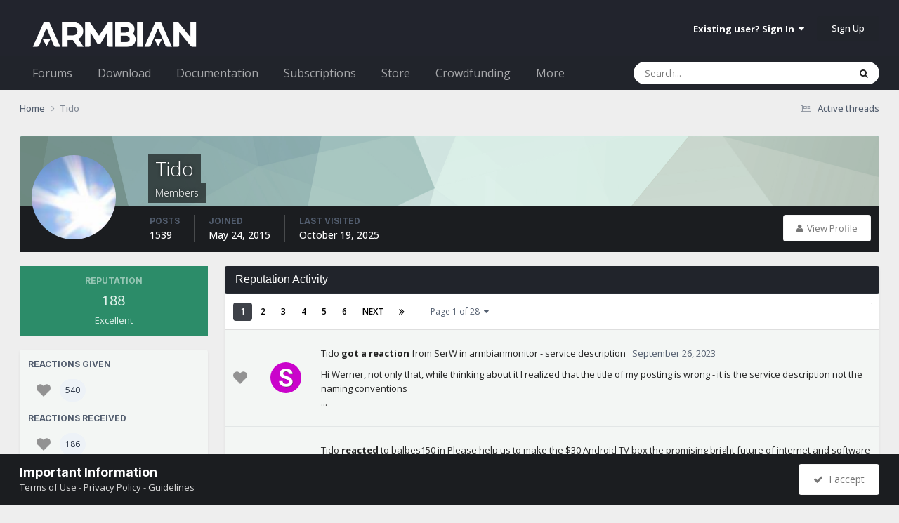

--- FILE ---
content_type: text/html;charset=UTF-8
request_url: https://forum.armbian.com/profile/18-tido/reputation/
body_size: 19959
content:
<!DOCTYPE html>
<html lang="en-US" dir="ltr">
	<head>
		<meta charset="utf-8">
        
		<title>Reputation from Tido - Armbian Community Forums</title>
		
			<script>
  (function(i,s,o,g,r,a,m){i['GoogleAnalyticsObject']=r;i[r]=i[r]||function(){
  (i[r].q=i[r].q||[]).push(arguments)},i[r].l=1*new Date();a=s.createElement(o),
  m=s.getElementsByTagName(o)[0];a.async=1;a.src=g;m.parentNode.insertBefore(a,m)
  })(window,document,'script','//www.google-analytics.com/analytics.js','ga');

  ga('create', 'UA-284946-7', 'auto');
  ga('send', 'pageview');

</script>
		
		
		
		

	<meta name="viewport" content="width=device-width, initial-scale=1">


	
	
		<meta property="og:image" content="https://forum.armbian.com/uploads/monthly_2018_11/app-icon-facebook.png.1de6d18d1cb2e304bd3c5d7737b2b476.png">
	


	<meta name="twitter:card" content="summary_large_image" />


	
		<meta name="twitter:site" content="@armbian" />
	



	
		
			
				<meta property="og:site_name" content="Armbian Community Forums">
			
		
	

	
		
			
				<meta property="og:locale" content="en_US">
			
		
	


	
		<link rel="canonical" href="https://forum.armbian.com/profile/18-tido/" />
	

	
		<link rel="next" href="https://forum.armbian.com/profile/18-tido/reputation/?type=forums_topic_post&amp;page=2" />
	

	
		<link rel="last" href="https://forum.armbian.com/profile/18-tido/reputation/?type=forums_topic_post&amp;page=28" />
	

<link rel="alternate" type="application/rss+xml" title="Armbian posts" href="https://forum.armbian.com/rss/1-armbian-posts.xml/" /><link rel="alternate" type="application/rss+xml" title="Armbian topics" href="https://forum.armbian.com/rss/2-armbian-topics.xml/" />



<link rel="manifest" href="https://forum.armbian.com/manifest.webmanifest/">
<meta name="msapplication-config" content="https://forum.armbian.com/browserconfig.xml/">
<meta name="msapplication-starturl" content="/">
<meta name="application-name" content="Armbian Community Forums">
<meta name="apple-mobile-web-app-title" content="Armbian Community Forums">

	<meta name="theme-color" content="#22242d">










<link rel="preload" href="//forum.armbian.com/applications/core/interface/font/fontawesome-webfont.woff2?v=4.7.0" as="font" crossorigin="anonymous">
		


	<link rel="preconnect" href="https://fonts.googleapis.com">
	<link rel="preconnect" href="https://fonts.gstatic.com" crossorigin>
	
		
			<link href="https://fonts.googleapis.com/css2?family=Inter:wght@300;400;500;600;700&display=swap" rel="stylesheet">
		
		
			<link href="https://fonts.googleapis.com/css2?family=Open%20Sans:wght@300;400;500;600;700&display=swap" rel="stylesheet">
		
	



	<link rel='stylesheet' href='https://forum.armbian.com/uploads/css_built_18/341e4a57816af3ba440d891ca87450ff_framework.css?v=310fdfdc1e1768294577' media='all'>

	<link rel='stylesheet' href='https://forum.armbian.com/uploads/css_built_18/05e81b71abe4f22d6eb8d1a929494829_responsive.css?v=310fdfdc1e1768294577' media='all'>

	<link rel='stylesheet' href='https://forum.armbian.com/uploads/css_built_18/20446cf2d164adcc029377cb04d43d17_flags.css?v=310fdfdc1e1768294577' media='all'>

	<link rel='stylesheet' href='https://forum.armbian.com/uploads/css_built_18/90eb5adf50a8c640f633d47fd7eb1778_core.css?v=310fdfdc1e1768294577' media='all'>

	<link rel='stylesheet' href='https://forum.armbian.com/uploads/css_built_18/5a0da001ccc2200dc5625c3f3934497d_core_responsive.css?v=310fdfdc1e1768294577' media='all'>

	<link rel='stylesheet' href='https://forum.armbian.com/uploads/css_built_18/4d6a11e8b4b62e126784f10092df229b_typicons.css?v=310fdfdc1e1768294577' media='all'>

	<link rel='stylesheet' href='https://forum.armbian.com/uploads/css_built_18/b894c0b8cc964798aa59066df91cdbe2_modern_tags.css?v=310fdfdc1e1768294577' media='all'>

	<link rel='stylesheet' href='https://forum.armbian.com/uploads/css_built_18/69941883edfaac0a1ab5196ef00be5c3_build.css?v=310fdfdc1e1768294577' media='all'>

	<link rel='stylesheet' href='https://forum.armbian.com/uploads/css_built_18/ffdbd8340d5c38a97b780eeb2549bc3f_profiles.css?v=310fdfdc1e1768294577' media='all'>

	<link rel='stylesheet' href='https://forum.armbian.com/uploads/css_built_18/f2ef08fd7eaff94a9763df0d2e2aaa1f_streams.css?v=310fdfdc1e1768294577' media='all'>

	<link rel='stylesheet' href='https://forum.armbian.com/uploads/css_built_18/9be4fe0d9dd3ee2160f368f53374cd3f_leaderboard.css?v=310fdfdc1e1768294577' media='all'>

	<link rel='stylesheet' href='https://forum.armbian.com/uploads/css_built_18/125515e1b6f230e3adf3a20c594b0cea_profiles_responsive.css?v=310fdfdc1e1768294577' media='all'>

	<link rel='stylesheet' href='https://forum.armbian.com/uploads/css_built_18/6a6afb106122c1b73b3caacf669ca862_profile.css?v=310fdfdc1e1768294577' media='all'>





<link rel='stylesheet' href='https://forum.armbian.com/uploads/css_built_18/258adbb6e4f3e83cd3b355f84e3fa002_custom.css?v=310fdfdc1e1768294577' media='all'>




		
		

	
	<link rel='shortcut icon' href='https://forum.armbian.com/uploads/monthly_2018_11/favicon.ico.23abcc75aef41cd036abdb91ded7951c.ico' type="image/x-icon">

	</head>
	<body class="ipsApp ipsApp_front ipsJS_none ipsClearfix" data-controller="core.front.core.app"  data-message=""  data-pageapp="core" data-pagelocation="front" data-pagemodule="members" data-pagecontroller="profile" data-pageid="18"   >
		
        

        

		<a href="#ipsLayout_mainArea" class="ipsHide" title="Go to main content on this page" accesskey="m">Jump to content</a>
		





		<div id="ipsLayout_header" class="ipsClearfix">
			<header>
				<div class="ipsLayout_container">
					


<a href='https://forum.armbian.com/' id='elLogo' accesskey='1'><img src="https://forum.armbian.com/uploads/monthly_2026_01/logo9.png.42f2cff7f0f19030490d37280d806728.png" alt='Armbian Community Forums'></a>

					
						

	<ul id="elUserNav" class="ipsList_inline cSignedOut ipsResponsive_showDesktop">
		
        
		
        
        
            
            
	


	<li class='cUserNav_icon ipsHide' id='elCart_container'></li>
	<li class='elUserNav_sep ipsHide' id='elCart_sep'></li>

<li id="elSignInLink">
                <a href="https://forum.armbian.com/login/" data-ipsmenu-closeonclick="false" data-ipsmenu id="elUserSignIn">
                    Existing user? Sign In  <i class="fa fa-caret-down"></i>
                </a>
                
<div id='elUserSignIn_menu' class='ipsMenu ipsMenu_auto ipsHide'>
	<form accept-charset='utf-8' method='post' action='https://forum.armbian.com/login/'>
		<input type="hidden" name="csrfKey" value="40e13dfa20e10a3d291c7a37d08c289a">
		<input type="hidden" name="ref" value="aHR0cHM6Ly9mb3J1bS5hcm1iaWFuLmNvbS9wcm9maWxlLzE4LXRpZG8vcmVwdXRhdGlvbi8=">
		<div data-role="loginForm">
			
			
			
				<div class='ipsColumns ipsColumns_noSpacing'>
					<div class='ipsColumn ipsColumn_wide' id='elUserSignIn_internal'>
						
<div class="ipsPad ipsForm ipsForm_vertical">
	<h4 class="ipsType_sectionHead">Sign In</h4>
	<br><br>
	<ul class='ipsList_reset'>
		<li class="ipsFieldRow ipsFieldRow_noLabel ipsFieldRow_fullWidth">
			
			
				<input type="text" placeholder="Display Name or Email Address" name="auth" autocomplete="email">
			
		</li>
		<li class="ipsFieldRow ipsFieldRow_noLabel ipsFieldRow_fullWidth">
			<input type="password" placeholder="Password" name="password" autocomplete="current-password">
		</li>
		<li class="ipsFieldRow ipsFieldRow_checkbox ipsClearfix">
			<span class="ipsCustomInput">
				<input type="checkbox" name="remember_me" id="remember_me_checkbox" value="1" checked aria-checked="true">
				<span></span>
			</span>
			<div class="ipsFieldRow_content">
				<label class="ipsFieldRow_label" for="remember_me_checkbox">Remember me</label>
				<span class="ipsFieldRow_desc">Not recommended on shared computers</span>
			</div>
		</li>
		<li class="ipsFieldRow ipsFieldRow_fullWidth">
			<button type="submit" name="_processLogin" value="usernamepassword" class="ipsButton ipsButton_primary ipsButton_small" id="elSignIn_submit">Sign In</button>
			
				<p class="ipsType_right ipsType_small">
					
						<a href='https://forum.armbian.com/lostpassword/' data-ipsDialog data-ipsDialog-title='Forgot your password?'>
					
					Forgot your password?</a>
				</p>
			
		</li>
	</ul>
</div>
					</div>
					<div class='ipsColumn ipsColumn_wide'>
						<div class='ipsPadding' id='elUserSignIn_external'>
							<div class='ipsAreaBackground_light ipsPadding:half'>
								
									<p class='ipsType_reset ipsType_small ipsType_center'><strong>Or sign in with one of these services</strong></p>
								
								
									<div class='ipsType_center ipsMargin_top:half'>
										

<button type="submit" name="_processLogin" value="2" class='ipsButton ipsButton_verySmall ipsButton_fullWidth ipsSocial ipsSocial_facebook' style="background-color: #3a579a">
	
		<span class='ipsSocial_icon'>
			
				<i class='fa fa-facebook-official'></i>
			
		</span>
		<span class='ipsSocial_text'>Sign in with Facebook</span>
	
</button>
									</div>
								
									<div class='ipsType_center ipsMargin_top:half'>
										

<button type="submit" name="_processLogin" value="8" class='ipsButton ipsButton_verySmall ipsButton_fullWidth ipsSocial ipsSocial_microsoft' style="background-color: #008b00">
	
		<span class='ipsSocial_icon'>
			
				<i class='fa fa-windows'></i>
			
		</span>
		<span class='ipsSocial_text'>Sign in with Microsoft</span>
	
</button>
									</div>
								
									<div class='ipsType_center ipsMargin_top:half'>
										

<button type="submit" name="_processLogin" value="7" class='ipsButton ipsButton_verySmall ipsButton_fullWidth ipsSocial ipsSocial_linkedin' style="background-color: #007eb3">
	
		<span class='ipsSocial_icon'>
			
				<i class='fa fa-linkedin'></i>
			
		</span>
		<span class='ipsSocial_text'>Sign in with LinkedIn</span>
	
</button>
									</div>
								
									<div class='ipsType_center ipsMargin_top:half'>
										

<button type="submit" name="_processLogin" value="3" class='ipsButton ipsButton_verySmall ipsButton_fullWidth ipsSocial ipsSocial_google' style="background-color: #4285F4">
	
		<span class='ipsSocial_icon'>
			
				<i class='fa fa-google'></i>
			
		</span>
		<span class='ipsSocial_text'>Sign in with Google</span>
	
</button>
									</div>
								
							</div>
						</div>
					</div>
				</div>
			
		</div>
	</form>
</div>
            </li>
            
        
		
			<li>
				
					<a href="https://forum.armbian.com/register/" data-ipsdialog data-ipsdialog-size="narrow" data-ipsdialog-title="Sign Up"  id="elRegisterButton" class="ipsButton ipsButton_normal ipsButton_primary">Sign Up</a>
				
			</li>
		
	</ul>

						
<ul class='ipsMobileHamburger ipsList_reset ipsResponsive_hideDesktop'>
	<li data-ipsDrawer data-ipsDrawer-drawerElem='#elMobileDrawer'>
		<a href='#'>
			
			
				
			
			
			
			<i class='fa fa-navicon'></i>
		</a>
	</li>
</ul>
					
				</div>
			</header>
			

	<nav data-controller='core.front.core.navBar' class=' ipsResponsive_showDesktop'>
		<div class='ipsNavBar_primary ipsLayout_container '>
			<ul data-role="primaryNavBar" class='ipsClearfix'>
				


	
		
		
		<li  id='elNavSecondary_24' data-role="navBarItem" data-navApp="core" data-navExt="CustomItem">
			
			
				<a href="https://forum.armbian.com"  data-navItem-id="24" >
					Forums<span class='ipsNavBar_active__identifier'></span>
				</a>
			
			
				<ul class='ipsNavBar_secondary ipsHide' data-role='secondaryNavBar'>
					


	
		
		
		<li  id='elNavSecondary_55' data-role="navBarItem" data-navApp="staffappsystem" data-navExt="Applications">
			
			
				<a href="https://forum.armbian.com/staffapplications/"  data-navItem-id="55" >
					Applications<span class='ipsNavBar_active__identifier'></span>
				</a>
			
			
		</li>
	
	

	
		
		
		<li  id='elNavSecondary_52' data-role="navBarItem" data-navApp="memberlists" data-navExt="Memberlistpage">
			
			
				<a href="https://forum.armbian.com/members/"  data-navItem-id="52" >
					Moderators<span class='ipsNavBar_active__identifier'></span>
				</a>
			
			
		</li>
	
	

	
		
		
		<li  id='elNavSecondary_66' data-role="navBarItem" data-navApp="memberlists" data-navExt="Memberlistpage">
			
			
				<a href="https://forum.armbian.com/members/7-support/"  data-navItem-id="66" >
					Support<span class='ipsNavBar_active__identifier'></span>
				</a>
			
			
		</li>
	
	

	
	

	
		
		
		<li  id='elNavSecondary_65' data-role="navBarItem" data-navApp="memberlists" data-navExt="Memberlistpage">
			
			
				<a href="https://forum.armbian.com/members/7-support/"  data-navItem-id="65" >
					Support<span class='ipsNavBar_active__identifier'></span>
				</a>
			
			
		</li>
	
	

	
	

	
	

	
		
		
		<li  id='elNavSecondary_3' data-role="navBarItem" data-navApp="core" data-navExt="AllActivity">
			
			
				<a href="https://forum.armbian.com/discover/"  data-navItem-id="3" >
					All Activity<span class='ipsNavBar_active__identifier'></span>
				</a>
			
			
		</li>
	
	

	
		
		
		<li  id='elNavSecondary_4' data-role="navBarItem" data-navApp="core" data-navExt="YourActivityStreams">
			
			
				<a href="#" id="elNavigation_4" data-ipsMenu data-ipsMenu-appendTo='#elNavSecondary_24' data-ipsMenu-activeClass='ipsNavActive_menu' data-navItem-id="4" >
					My Activity Streams <i class="fa fa-caret-down"></i><span class='ipsNavBar_active__identifier'></span>
				</a>
				<ul id="elNavigation_4_menu" class="ipsMenu ipsMenu_auto ipsHide">
					

	
		
			<li class='ipsMenu_item' data-streamid='14'>
				<a href='https://forum.armbian.com/discover/14/' >
					Active threads
				</a>
			</li>
		
	

				</ul>
			
			
		</li>
	
	

	
	

	
	

					<li class='ipsHide' id='elNavigationMore_24' data-role='navMore'>
						<a href='#' data-ipsMenu data-ipsMenu-appendTo='#elNavigationMore_24' id='elNavigationMore_24_dropdown'>More <i class='fa fa-caret-down'></i></a>
						<ul class='ipsHide ipsMenu ipsMenu_auto' id='elNavigationMore_24_dropdown_menu' data-role='moreDropdown'></ul>
					</li>
				</ul>
			
		</li>
	
	

	
		
		
		<li  id='elNavSecondary_20' data-role="navBarItem" data-navApp="core" data-navExt="CustomItem">
			
			
				<a href="https://www.armbian.com/download/?device_support=Standard%20support"  data-navItem-id="20" >
					Download<span class='ipsNavBar_active__identifier'></span>
				</a>
			
			
				<ul class='ipsNavBar_secondary ipsHide' data-role='secondaryNavBar'>
					


	
		
		
		<li  id='elNavSecondary_61' data-role="navBarItem" data-navApp="core" data-navExt="CustomItem">
			
			
				<a href="https://www.armbian.com/download/?arch=aarch64&amp;device_support=Standard%20support"  data-navItem-id="61" >
					AARCH64<span class='ipsNavBar_active__identifier'></span>
				</a>
			
			
		</li>
	
	

	
		
		
		<li  id='elNavSecondary_60' data-role="navBarItem" data-navApp="core" data-navExt="CustomItem">
			
			
				<a href="https://www.armbian.com/download/?arch=riscv64"  data-navItem-id="60" >
					RISCV64<span class='ipsNavBar_active__identifier'></span>
				</a>
			
			
		</li>
	
	

	
		
		
		<li  id='elNavSecondary_62' data-role="navBarItem" data-navApp="core" data-navExt="CustomItem">
			
			
				<a href="https://www.armbian.com/download/?arch=amd64"  data-navItem-id="62" >
					AMD64<span class='ipsNavBar_active__identifier'></span>
				</a>
			
			
		</li>
	
	

	
		
		
		<li  id='elNavSecondary_63' data-role="navBarItem" data-navApp="core" data-navExt="CustomItem">
			
			
				<a href="https://www.armbian.com/download/?arch=armhf&amp;__year=2015-2020&amp;device_support=Standard%20support"  data-navItem-id="63" >
					ARMHF<span class='ipsNavBar_active__identifier'></span>
				</a>
			
			
		</li>
	
	

					<li class='ipsHide' id='elNavigationMore_20' data-role='navMore'>
						<a href='#' data-ipsMenu data-ipsMenu-appendTo='#elNavigationMore_20' id='elNavigationMore_20_dropdown'>More <i class='fa fa-caret-down'></i></a>
						<ul class='ipsHide ipsMenu ipsMenu_auto' id='elNavigationMore_20_dropdown_menu' data-role='moreDropdown'></ul>
					</li>
				</ul>
			
		</li>
	
	

	
	

	
		
		
		<li  id='elNavSecondary_26' data-role="navBarItem" data-navApp="core" data-navExt="CustomItem">
			
			
				<a href="https://docs.armbian.com"  data-navItem-id="26" >
					Documentation<span class='ipsNavBar_active__identifier'></span>
				</a>
			
			
		</li>
	
	

	
	

	
	

	
	

	
		
		
		<li  id='elNavSecondary_28' data-role="navBarItem" data-navApp="nexus" data-navExt="Subscriptions">
			
			
				<a href="https://forum.armbian.com/subscriptions/"  data-navItem-id="28" >
					Subscriptions<span class='ipsNavBar_active__identifier'></span>
				</a>
			
			
		</li>
	
	

	
		
		
		<li  id='elNavSecondary_27' data-role="navBarItem" data-navApp="nexus" data-navExt="Store">
			
			
				<a href="https://forum.armbian.com/store/"  data-navItem-id="27" >
					Store<span class='ipsNavBar_active__identifier'></span>
				</a>
			
			
				<ul class='ipsNavBar_secondary ipsHide' data-role='secondaryNavBar'>
					


	
	

	
	

	
	

	
	

					<li class='ipsHide' id='elNavigationMore_27' data-role='navMore'>
						<a href='#' data-ipsMenu data-ipsMenu-appendTo='#elNavigationMore_27' id='elNavigationMore_27_dropdown'>More <i class='fa fa-caret-down'></i></a>
						<ul class='ipsHide ipsMenu ipsMenu_auto' id='elNavigationMore_27_dropdown_menu' data-role='moreDropdown'></ul>
					</li>
				</ul>
			
		</li>
	
	

	
		
		
		<li  id='elNavSecondary_43' data-role="navBarItem" data-navApp="crowdfunding" data-navExt="crowdfunding">
			
			
				<a href="https://forum.armbian.com/crowdfunding/"  data-navItem-id="43" >
					Crowdfunding<span class='ipsNavBar_active__identifier'></span>
				</a>
			
			
		</li>
	
	

	
	

	
	

	
	

	
		
		
		<li  id='elNavSecondary_58' data-role="navBarItem" data-navApp="raffles" data-navExt="Raffles">
			
			
				<a href="https://forum.armbian.com/raffles/"  data-navItem-id="58" >
					Raffles<span class='ipsNavBar_active__identifier'></span>
				</a>
			
			
		</li>
	
	

	
		
		
		<li  id='elNavSecondary_59' data-role="navBarItem" data-navApp="communitymap" data-navExt="Communitymap">
			
			
				<a href="https://forum.armbian.com/communitymap/"  data-navItem-id="59" >
					Community Map<span class='ipsNavBar_active__identifier'></span>
				</a>
			
			
		</li>
	
	

				<li class='ipsHide' id='elNavigationMore' data-role='navMore'>
					<a href='#' data-ipsMenu data-ipsMenu-appendTo='#elNavigationMore' id='elNavigationMore_dropdown'>More</a>
					<ul class='ipsNavBar_secondary ipsHide' data-role='secondaryNavBar'>
						<li class='ipsHide' id='elNavigationMore_more' data-role='navMore'>
							<a href='#' data-ipsMenu data-ipsMenu-appendTo='#elNavigationMore_more' id='elNavigationMore_more_dropdown'>More <i class='fa fa-caret-down'></i></a>
							<ul class='ipsHide ipsMenu ipsMenu_auto' id='elNavigationMore_more_dropdown_menu' data-role='moreDropdown'></ul>
						</li>
					</ul>
				</li>
			</ul>
			

	<div id="elSearchWrapper">
		<div id="elSearch" data-controller="core.front.core.quickSearch">
			<form accept-charset="utf-8" action="//forum.armbian.com/search/?do=quicksearch" method="post">
                <input type="search" id="elSearchField" placeholder="Search..." name="q" autocomplete="off" aria-label="Search">
                <details class="cSearchFilter">
                    <summary class="cSearchFilter__text"></summary>
                    
                    <ul class="cSearchFilter__menu">
                        
                        <li><label><input type="radio" name="type" value="all"  checked><span class="cSearchFilter__menuText">Everywhere</span></label></li>
                        
                        
                            <li><label><input type="radio" name="type" value="csegoogle" ><span class="cSearchFilter__menuText">Google</span></label></li>
                        
                            <li><label><input type="radio" name="type" value="forums_topic" ><span class="cSearchFilter__menuText">Topics</span></label></li>
                        
                            <li><label><input type="radio" name="type" value="nexus_package_item" ><span class="cSearchFilter__menuText">Products</span></label></li>
                        
                            <li><label><input type="radio" name="type" value="crowdfunding_project" ><span class="cSearchFilter__menuText">Projects</span></label></li>
                        
                            <li><label><input type="radio" name="type" value="staffappsystem_applicationrecord" ><span class="cSearchFilter__menuText">Positions</span></label></li>
                        
                            <li><label><input type="radio" name="type" value="calendar_event" ><span class="cSearchFilter__menuText">Events</span></label></li>
                        
                            <li><label><input type="radio" name="type" value="raffles_raffle" ><span class="cSearchFilter__menuText">Raffles</span></label></li>
                        
                            <li><label><input type="radio" name="type" value="communitymap_markers" ><span class="cSearchFilter__menuText">Markers</span></label></li>
                        
                            <li><label><input type="radio" name="type" value="core_members" ><span class="cSearchFilter__menuText">Members</span></label></li>
                        
                    </ul>

                </details>
				<button class="cSearchSubmit" type="submit" aria-label="Search"><i class="fa fa-search"></i></button>
			</form>
		</div>
	</div>

		</div>
	</nav>

			
<ul id='elMobileNav' class='ipsResponsive_hideDesktop' data-controller='core.front.core.mobileNav'>
	
		
			<li id='elMobileBreadcrumb'>
				<a href='https://forum.armbian.com/'>
					<span>Home</span>
				</a>
			</li>
		
	
	
	
	<li >
		<a data-action="defaultStream" href='https://forum.armbian.com/discover/14/'><i class="fa fa-newspaper-o" aria-hidden="true"></i></a>
	</li>

	

	
		<li class='ipsJS_show'>
			<a href='https://forum.armbian.com/search/'><i class='fa fa-search'></i></a>
		</li>
	
</ul>
		</div>
		<main id="ipsLayout_body" class="ipsLayout_container">
			<div id="ipsLayout_contentArea">
				<div id="ipsLayout_contentWrapper">
					
<nav class='ipsBreadcrumb ipsBreadcrumb_top ipsFaded_withHover'>
	

	<ul class='ipsList_inline ipsPos_right'>
		
		<li >
			<a data-action="defaultStream" class='ipsType_light '  href='https://forum.armbian.com/discover/14/'><i class="fa fa-newspaper-o" aria-hidden="true"></i> <span>Active threads</span></a>
		</li>
		
	</ul>

	<ul data-role="breadcrumbList">
		<li>
			<a title="Home" href='https://forum.armbian.com/'>
				<span>Home <i class='fa fa-angle-right'></i></span>
			</a>
		</li>
		
		
			<li>
				
					<a href='https://forum.armbian.com/profile/18-tido/'>
						<span>Tido </span>
					</a>
				
			</li>
		
	</ul>
</nav>
					
					<div id="ipsLayout_mainArea">

	
	
	

						
						
						
						

	




						

<div data-controller='core.front.profile.main'>
	

<header data-role="profileHeader">
    <div class="ipsPageHead_special cProfileHeaderMinimal" id="elProfileHeader" data-controller="core.global.core.coverPhoto" data-url="https://forum.armbian.com/profile/18-tido/?csrfKey=40e13dfa20e10a3d291c7a37d08c289a" data-coveroffset="0">
        
        <div class="ipsCoverPhoto_container" style="background-color: hsl(160, 100%, 80% )">
            <img src="https://forum.armbian.com/uploads/set_resources_18/84c1e40ea0e759e3f1505eb1788ddf3c_pattern.png" class="ipsCoverPhoto_photo" data-action="toggleCoverPhoto" alt="">
        </div>
        
        
        <div class="ipsColumns ipsColumns_collapsePhone" data-hideoncoveredit>
            <div class="ipsColumn ipsColumn_fixed ipsColumn_narrow ipsPos_center" id="elProfilePhoto">
                
                <a href="https://forum.armbian.com/uploads/profile/photo-18.jpeg" data-ipslightbox class="ipsUserPhoto ipsUserPhoto_xlarge">
                    <img src="https://forum.armbian.com/uploads/profile/photo-thumb-18.jpeg" alt="">
                </a>
                
                
            </div>
            <div class="ipsColumn ipsColumn_fluid">
                <div class="ipsPos_left ipsPad cProfileHeader_name ipsType_normal">
                    <h1 class="ipsType_reset ipsPageHead_barText">
                        Tido

                        
                        
                    </h1>
                    <span>
						
						<span class="ipsPageHead_barText">Members</span>
					</span>
                </div>
                
                <ul class="ipsList_inline ipsPad ipsResponsive_hidePhone ipsResponsive_block ipsPos_left">
                    
                    <li>

<div data-followApp='core' data-followArea='member' data-followID='18'  data-controller='core.front.core.followButton'>
	
		

	
</div></li>
                    
                    
                
</ul>
                
            </div>
        </div>
    </div>

    <div class="ipsGrid ipsAreaBackground ipsPad ipsResponsive_showPhone ipsResponsive_block">
        
        
        

        
        
        <div data-role="switchView" class="ipsGrid_span12">
            <div data-action="goToProfile" data-type="phone" class="">
                <a href="https://forum.armbian.com/profile/18-tido/" class="ipsButton ipsButton_veryLight ipsButton_small ipsButton_fullWidth" title="Tido's Profile"><i class="fa fa-user"></i></a>
            </div>
            <div data-action="browseContent" data-type="phone" class="ipsHide">
                <a href="https://forum.armbian.com/profile/18-tido/content/" rel="nofollow" class="ipsButton ipsButton_veryLight ipsButton_small ipsButton_fullWidth" title="Tido's Content"><i class="fa fa-newspaper-o"></i></a>
            </div>
        </div>
    </div>

    <div id="elProfileStats" class="ipsClearfix sm:ipsPadding ipsResponsive_pull">
        <div data-role="switchView" class="ipsResponsive_hidePhone ipsPos_right">
            <a href="https://forum.armbian.com/profile/18-tido/" class="ipsButton ipsButton_veryLight ipsButton_small ipsPos_right " data-action="goToProfile" data-type="full" title="Tido's Profile"><i class="fa fa-user"></i> <span class="ipsResponsive_showDesktop ipsResponsive_inline"> View Profile</span></a>
            <a href="https://forum.armbian.com/profile/18-tido/content/" rel="nofollow" class="ipsButton ipsButton_veryLight ipsButton_small ipsPos_right ipsHide" data-action="browseContent" data-type="full" title="Tido's Content"><i class="fa fa-newspaper-o"></i> <span class="ipsResponsive_showDesktop ipsResponsive_inline"> See their activity</span></a>
        </div>
        <ul class="ipsList_reset ipsFlex ipsFlex-ai:center ipsFlex-fw:wrap ipsPos_left ipsResponsive_noFloat">
            <li>
                <h4 class="ipsType_minorHeading">Posts</h4>
                1539
            </li>
            <li>
                <h4 class="ipsType_minorHeading">Joined</h4>
                <time datetime='2015-05-24T09:45:39Z' title='05/24/15 09:45  AM' data-short='10 yr'>May 24, 2015</time>
            </li>
            
            <li>
                <h4 class="ipsType_minorHeading">Last visited</h4>
                <span>
					
                    <time datetime='2025-10-19T23:16:32Z' title='10/19/25 11:16  PM' data-short='Oct 19'>October 19, 2025</time>
				</span>
            </li>
            
            
        </ul>
    </div>
</header>

	<div data-role="profileContent" class="ipsSpacer_top">

		<div class="ipsColumns ipsColumns_collapsePhone ipsSpacer_top">
			<aside class="ipsColumn ipsColumn_wide">
				<div class="cProfileRepScore ipsMargin_bottom ipsPadding:half cProfileRepScore_positive">
					<h2 class='ipsType_minorHeading'>Reputation</h2>
					<span class='cProfileRepScore_points'>188</span>
					
						<span class='cProfileRepScore_title'>Excellent</span>
					
							
				</div>
				
					<div class="ipsMargin_bottom ipsPadding:half ipsBox">
						
							<h2 class='ipsType_minorHeading'>Reactions Given</h2>
							<div class='ipsPad_half ipsGrid'>
								
									<div class='ipsGrid_span6'>
										<img src='https://forum.armbian.com/uploads/reactions/heart13_g.png' width="20" height="20" alt='Like' data-ipsTooltip> 
										<span class='ipsCommentCount'>540</span>
									</div>
								
							</div>
						

						
							<h2 class='ipsType_minorHeading'>Reactions Received</h2>
							<div class='ipsPad_half ipsGrid'>
								
									<div class='ipsGrid_span6'>
										<img src='https://forum.armbian.com/uploads/reactions/heart13_g.png' width="20" height="20" alt='Like' data-ipsTooltip> 
										<span class='ipsCommentCount'>186</span>
									</div>
								
							</div>
						
					</div>
				
				<div class='ipsPadding:half ipsBox'>
					<div class="ipsSideMenu" data-ipsTabBar data-ipsTabBar-contentArea='#elUserReputation' data-ipsTabBar-itemselector=".ipsSideMenu_item" data-ipsTabBar-activeClass="ipsSideMenu_itemActive" data-ipsSideMenu>
						<h3 class="ipsSideMenu_mainTitle ipsAreaBackground_light ipsType_medium">
							<a href="#user_reputation" class="ipsPad_double" data-action="openSideMenu"><i class="fa fa-bars"></i> &nbsp;Content Type&nbsp;<i class="fa fa-caret-down"></i></a>
						</h3>
						<div>
							
								<h4 class='ipsSideMenu_subTitle'>Forums</h4>
								<ul class="ipsSideMenu_list">
									
										<li><a href="https://forum.armbian.com/profile/18-tido/reputation/?type=forums_topic_post&amp;change_section=1" class="ipsSideMenu_item ipsSideMenu_itemActive">Posts</a></li>
									
								</ul>
							
								<h4 class='ipsSideMenu_subTitle'>Crowdfunding</h4>
								<ul class="ipsSideMenu_list">
									
										<li><a href="https://forum.armbian.com/profile/18-tido/reputation/?type=crowdfunding_project&amp;change_section=1" class="ipsSideMenu_item ">Projects</a></li>
									
										<li><a href="https://forum.armbian.com/profile/18-tido/reputation/?type=crowdfunding_project_comment&amp;change_section=1" class="ipsSideMenu_item ">Project Comments</a></li>
									
										<li><a href="https://forum.armbian.com/profile/18-tido/reputation/?type=crowdfunding_project_review&amp;change_section=1" class="ipsSideMenu_item ">Project Reviews</a></li>
									
								</ul>
							
								<h4 class='ipsSideMenu_subTitle'>Applications</h4>
								<ul class="ipsSideMenu_list">
									
										<li><a href="https://forum.armbian.com/profile/18-tido/reputation/?type=staffappsystem_applicationrecord&amp;change_section=1" class="ipsSideMenu_item ">Positions</a></li>
									
										<li><a href="https://forum.armbian.com/profile/18-tido/reputation/?type=staffappsystem_applicationrecord_comment&amp;change_section=1" class="ipsSideMenu_item ">Position Comments</a></li>
									
										<li><a href="https://forum.armbian.com/profile/18-tido/reputation/?type=staffappsystem_applicationrecord_review&amp;change_section=1" class="ipsSideMenu_item ">Position Reviews</a></li>
									
								</ul>
							
								<h4 class='ipsSideMenu_subTitle'>Events</h4>
								<ul class="ipsSideMenu_list">
									
										<li><a href="https://forum.armbian.com/profile/18-tido/reputation/?type=calendar_event&amp;change_section=1" class="ipsSideMenu_item ">Events</a></li>
									
										<li><a href="https://forum.armbian.com/profile/18-tido/reputation/?type=calendar_event_comment&amp;change_section=1" class="ipsSideMenu_item ">Event Comments</a></li>
									
										<li><a href="https://forum.armbian.com/profile/18-tido/reputation/?type=calendar_event_review&amp;change_section=1" class="ipsSideMenu_item ">Event Reviews</a></li>
									
								</ul>
							
								<h4 class='ipsSideMenu_subTitle'>Raffles</h4>
								<ul class="ipsSideMenu_list">
									
										<li><a href="https://forum.armbian.com/profile/18-tido/reputation/?type=raffles_raffle&amp;change_section=1" class="ipsSideMenu_item ">Raffles</a></li>
									
										<li><a href="https://forum.armbian.com/profile/18-tido/reputation/?type=raffles_raffle_comment&amp;change_section=1" class="ipsSideMenu_item ">Raffle Comments</a></li>
									
										<li><a href="https://forum.armbian.com/profile/18-tido/reputation/?type=raffles_raffle_review&amp;change_section=1" class="ipsSideMenu_item ">Raffle Reviews</a></li>
									
								</ul>
							
								<h4 class='ipsSideMenu_subTitle'>Community Map</h4>
								<ul class="ipsSideMenu_list">
									
										<li><a href="https://forum.armbian.com/profile/18-tido/reputation/?type=communitymap_markers&amp;change_section=1" class="ipsSideMenu_item ">Marker</a></li>
									
										<li><a href="https://forum.armbian.com/profile/18-tido/reputation/?type=communitymap_markers_comment&amp;change_section=1" class="ipsSideMenu_item ">Marker Comments</a></li>
									
										<li><a href="https://forum.armbian.com/profile/18-tido/reputation/?type=communitymap_markers_review&amp;change_section=1" class="ipsSideMenu_item ">Marker Reviews</a></li>
									
								</ul>
							
						</div>			
					</div>
				</div>
			</aside>
			<section class='ipsColumn ipsColumn_fluid'>
				<div class='ipsBox'>
					<h2 class='ipsType_sectionTitle ipsType_reset'>Reputation Activity</h2>
					<div id='elUserReputation'>
						

<section class='ipsDataList ipsDataList_large'>
	
<div data-baseurl='https://forum.armbian.com/profile/18-tido/reputation/?type=forums_topic_post' data-resort='listResort' data-controller='core.global.core.table' >
	

	
	<div class="ipsButtonBar ipsPad_half ipsClearfix ipsClear">
		<ul class="ipsButtonRow ipsPos_right ipsClearfix">
			
			
		</ul>
		
		<div data-role="tablePagination" >
			


	
	<ul class='ipsPagination' id='elPagination_bf67b3d12dd6653a0eace3209f703eba_55238009' data-ipsPagination-seoPagination='false' data-pages='28' data-ipsPagination  data-ipsPagination-pages="28" data-ipsPagination-perPage='25'>
		
			
				<li class='ipsPagination_first ipsPagination_inactive'><a href='https://forum.armbian.com/profile/18-tido/reputation/?type=forums_topic_post' rel="first" data-page='1' data-ipsTooltip title='First page'><i class='fa fa-angle-double-left'></i></a></li>
				<li class='ipsPagination_prev ipsPagination_inactive'><a href='https://forum.armbian.com/profile/18-tido/reputation/?type=forums_topic_post' rel="prev" data-page='0' data-ipsTooltip title='Previous page'>Prev</a></li>
			
			<li class='ipsPagination_page ipsPagination_active'><a href='https://forum.armbian.com/profile/18-tido/reputation/?type=forums_topic_post' data-page='1'>1</a></li>
			
				
					<li class='ipsPagination_page'><a href='https://forum.armbian.com/profile/18-tido/reputation/?type=forums_topic_post&amp;page=2' data-page='2'>2</a></li>
				
					<li class='ipsPagination_page'><a href='https://forum.armbian.com/profile/18-tido/reputation/?type=forums_topic_post&amp;page=3' data-page='3'>3</a></li>
				
					<li class='ipsPagination_page'><a href='https://forum.armbian.com/profile/18-tido/reputation/?type=forums_topic_post&amp;page=4' data-page='4'>4</a></li>
				
					<li class='ipsPagination_page'><a href='https://forum.armbian.com/profile/18-tido/reputation/?type=forums_topic_post&amp;page=5' data-page='5'>5</a></li>
				
					<li class='ipsPagination_page'><a href='https://forum.armbian.com/profile/18-tido/reputation/?type=forums_topic_post&amp;page=6' data-page='6'>6</a></li>
				
				<li class='ipsPagination_next'><a href='https://forum.armbian.com/profile/18-tido/reputation/?type=forums_topic_post&amp;page=2' rel="next" data-page='2' data-ipsTooltip title='Next page'>Next</a></li>
				<li class='ipsPagination_last'><a href='https://forum.armbian.com/profile/18-tido/reputation/?type=forums_topic_post&amp;page=28' rel="last" data-page='28' data-ipsTooltip title='Last page'><i class='fa fa-angle-double-right'></i></a></li>
			
			
				<li class='ipsPagination_pageJump'>
					<a href='#' data-ipsMenu data-ipsMenu-closeOnClick='false' data-ipsMenu-appendTo='#elPagination_bf67b3d12dd6653a0eace3209f703eba_55238009' id='elPagination_bf67b3d12dd6653a0eace3209f703eba_55238009_jump'>Page 1 of 28 &nbsp;<i class='fa fa-caret-down'></i></a>
					<div class='ipsMenu ipsMenu_narrow ipsPadding ipsHide' id='elPagination_bf67b3d12dd6653a0eace3209f703eba_55238009_jump_menu'>
						<form accept-charset='utf-8' method='post' action='https://forum.armbian.com/profile/18-tido/reputation/?type=forums_topic_post' data-role="pageJump" data-baseUrl='#'>
							<ul class='ipsForm ipsForm_horizontal'>
								<li class='ipsFieldRow'>
									<input type='number' min='1' max='28' placeholder='Page number' class='ipsField_fullWidth' name='page'>
								</li>
								<li class='ipsFieldRow ipsFieldRow_fullWidth'>
									<input type='submit' class='ipsButton_fullWidth ipsButton ipsButton_verySmall ipsButton_primary' value='Go'>
								</li>
							</ul>
						</form>
					</div>
				</li>
			
		
	</ul>

		</div>
	</div>
	

	
		<ol class='ipsDataList ipsClear ' id='elTable_1234475164a0b97874baf7f9ef562114' data-role="tableRows">
			

	
		
		<li class='ipsDataItem'>		
			
				<div class='ipsDataItem_generic ipsDataItem_size1'>
					<img src='https://forum.armbian.com/uploads/reactions/heart13_g.png' alt='Like' width='20' height='20' data-ipsTooltip title='Like'>
				</div>
			
			<div class='ipsDataItem_generic ipsDataItem_size2 ipsType_center ipsResponsive_hidePhone'>
				
					


	<a href="https://forum.armbian.com/profile/209287-serw/" rel="nofollow" data-ipsHover data-ipsHover-width="370" data-ipsHover-target="https://forum.armbian.com/profile/209287-serw/?do=hovercard" class="ipsUserPhoto ipsUserPhoto_mini" title="Go to SerW's profile">
		<img src='https://forum.armbian.com/uploads/n2a/n2a-a8c0d905a4f31e3d0b0e9f9dc4867a0422691da4.avatars_letters.png' alt='SerW' loading="lazy">
	</a>

				
			</div>
			<div class='ipsDataItem_main'>
				<span class=''>
					
						
							
							
								



<a href="https://forum.armbian.com/profile/18-tido/" rel="nofollow" data-ipshover data-ipshover-width="370" data-ipshover-target="https://forum.armbian.com/profile/18-tido/?do=hovercard&amp;referrer=https%253A%252F%252Fforum.armbian.com%252Fprofile%252F18-tido%252Freputation%252F" title="Go to Tido's profile" class="ipsType_break">Tido</a> <strong>got a reaction</strong> from 



<a href="https://forum.armbian.com/profile/209287-serw/" rel="nofollow" data-ipshover data-ipshover-width="370" data-ipshover-target="https://forum.armbian.com/profile/209287-serw/?do=hovercard&amp;referrer=https%253A%252F%252Fforum.armbian.com%252Fprofile%252F18-tido%252Freputation%252F" title="Go to SerW's profile" class="ipsType_break">SerW</a> in  <a href='https://forum.armbian.com/topic/13706-armbianmonitor-service-description/'>armbianmonitor - service description</a>
							
						
					
				</span>
				<span class='ipsType_light ipsType_medium'>&nbsp;&nbsp;<time datetime='2023-09-26T06:28:33Z' title='09/26/23 06:28  AM' data-short='2 yr'>September 26, 2023</time></span>
				<br>
				
					<div class='ipsType_medium ipsType_richText ipsContained cProfileRepLog_text' data-ipsTruncate data-ipsTruncate-type='remove' data-ipsTruncate-size='2 lines'>
						Hi Werner, not only that, while thinking about it I realized that the title of my posting is wrong - it is the service description not the naming conventions 
<br>


	 
<br>




	I agree with you, as a Swiss (non native speaker). Does it explain itself better like this:
<br>


armbianmonitor -m provides simple CLI monitoring - automatic new-line feed output
armbianmonitor -M provides simple CLI monitoring - automatic refreshing in line output
armbianmonitor -n provides simple CLI network monitoring - automatic new-line feed output
armbianmonitor -N provides simple CLI network monitoring - automatic refreshing in line output


	 
<br>


	By the way, everybody is welcome to chime in !
<br>


	 
<br>

					</div>
				
			</div>
		</li>
	
		
		<li class='ipsDataItem'>		
			
				<div class='ipsDataItem_generic ipsDataItem_size1'>
					<img src='https://forum.armbian.com/uploads/reactions/heart13_g.png' alt='Like' width='20' height='20' data-ipsTooltip title='Like'>
				</div>
			
			<div class='ipsDataItem_generic ipsDataItem_size2 ipsType_center ipsResponsive_hidePhone'>
				
					


	<a href="https://forum.armbian.com/profile/18-tido/" rel="nofollow" data-ipsHover data-ipsHover-width="370" data-ipsHover-target="https://forum.armbian.com/profile/18-tido/?do=hovercard" class="ipsUserPhoto ipsUserPhoto_mini" title="Go to Tido's profile">
		<img src='https://forum.armbian.com/uploads/profile/photo-thumb-18.jpeg' alt='Tido' loading="lazy">
	</a>

				
			</div>
			<div class='ipsDataItem_main'>
				<span class=''>
					
						
							
							
								
									



<a href="https://forum.armbian.com/profile/18-tido/" rel="nofollow" data-ipshover data-ipshover-width="370" data-ipshover-target="https://forum.armbian.com/profile/18-tido/?do=hovercard&amp;referrer=https%253A%252F%252Fforum.armbian.com%252Fprofile%252F18-tido%252Freputation%252F" title="Go to Tido's profile" class="ipsType_break">Tido</a> <strong>reacted</strong> to 



<a href="https://forum.armbian.com/profile/1215-balbes150/" rel="nofollow" data-ipshover data-ipshover-width="370" data-ipshover-target="https://forum.armbian.com/profile/1215-balbes150/?do=hovercard&amp;referrer=https%253A%252F%252Fforum.armbian.com%252Fprofile%252F18-tido%252Freputation%252F" title="Go to balbes150's profile" class="ipsType_break">balbes150</a> in  <a href='https://forum.armbian.com/topic/16795-please-help-us-to-make-the-30-android-tv-box-the-promising-bright-future-of-internet-and-software-freedom/'>Please help us to make the $30 Android TV box the promising bright future of internet and software freedom</a>
								
							
						
					
				</span>
				<span class='ipsType_light ipsType_medium'>&nbsp;&nbsp;<time datetime='2021-09-21T19:47:51Z' title='09/21/21 07:47  PM' data-short='4 yr'>September 21, 2021</time></span>
				<br>
				
					<div class='ipsType_medium ipsType_richText ipsContained cProfileRepLog_text' data-ipsTruncate data-ipsTruncate-type='remove' data-ipsTruncate-size='2 lines'>
						This is a tricky shit that hides behind openness, but in fact tightly controls the main part-the loader. I.e., at any time, it can block or completely control any unwanted person's actions.
<br>


	 
<br>




	 
<br>




	It's funny, you described a whole theory about freedom, and as a result it all came down to advertising and pushing aml shit.  
<br>


	For your information, aml imposes its BSP shit on everyone, which is stuffed with Trojans and bookmarks to gain full control over those who use their shit. They lie to all users about their hardware and actively cooperate with those you are trying to protect yourself from.
<br>


	 
<br>


	In general, everything is as usual, if you remove the beautiful words about freedom, it all came down to the fact that "someone" would spend their time and money and provide the rest with free use of aml shit.
<br>


	 
<br>

					</div>
				
			</div>
		</li>
	
		
		<li class='ipsDataItem'>		
			
				<div class='ipsDataItem_generic ipsDataItem_size1'>
					<img src='https://forum.armbian.com/uploads/reactions/heart13_g.png' alt='Like' width='20' height='20' data-ipsTooltip title='Like'>
				</div>
			
			<div class='ipsDataItem_generic ipsDataItem_size2 ipsType_center ipsResponsive_hidePhone'>
				
					


	<a href="https://forum.armbian.com/profile/18-tido/" rel="nofollow" data-ipsHover data-ipsHover-width="370" data-ipsHover-target="https://forum.armbian.com/profile/18-tido/?do=hovercard" class="ipsUserPhoto ipsUserPhoto_mini" title="Go to Tido's profile">
		<img src='https://forum.armbian.com/uploads/profile/photo-thumb-18.jpeg' alt='Tido' loading="lazy">
	</a>

				
			</div>
			<div class='ipsDataItem_main'>
				<span class=''>
					
						
							
							
								
									



<a href="https://forum.armbian.com/profile/18-tido/" rel="nofollow" data-ipshover data-ipshover-width="370" data-ipshover-target="https://forum.armbian.com/profile/18-tido/?do=hovercard&amp;referrer=https%253A%252F%252Fforum.armbian.com%252Fprofile%252F18-tido%252Freputation%252F" title="Go to Tido's profile" class="ipsType_break">Tido</a> <strong>reacted</strong> to 



<a href="https://forum.armbian.com/profile/18334-fluora/" rel="nofollow" data-ipshover data-ipshover-width="370" data-ipshover-target="https://forum.armbian.com/profile/18334-fluora/?do=hovercard&amp;referrer=https%253A%252F%252Fforum.armbian.com%252Fprofile%252F18-tido%252Freputation%252F" title="Go to Fluora's profile" class="ipsType_break">Fluora</a> in  <a href='https://forum.armbian.com/topic/14064-my-apt-search-has-become-super-slow-recently/'>My apt search has become super slow recently</a>
								
							
						
					
				</span>
				<span class='ipsType_light ipsType_medium'>&nbsp;&nbsp;<time datetime='2021-04-29T20:36:41Z' title='04/29/21 08:36  PM' data-short='4 yr'>April 29, 2021</time></span>
				<br>
				
					<div class='ipsType_medium ipsType_richText ipsContained cProfileRepLog_text' data-ipsTruncate data-ipsTruncate-type='remove' data-ipsTruncate-size='2 lines'>
						Oh, sure enough. I see this now.
<br>


	I had a look at the strace dumps again, and it looks like this is in fact an upstream bug affecting all apt versions I tested.
<br>


	I didn't think this was the case at first because Armbian is the only one where the bug inflates the processing time enough to make apt search actually unusable - on my Raspberry Pis running Raspbian and laptop running Debian, searching with compressed indexes only takes a few seconds, even despite the many repeated access operations. I remain perplexed as to why only Armbian seems to take around two orders of magnitude longer to complete the operation (presumably due to a similarly higher number of extraneous read operations).
<br>


	 
<br>


	In any case, the solution in the meantime is just to disable compression, either by commenting out the lines in /etc/apt/apt.conf.d/02-armbian-compress-indexes or by removing that file, then clearing and re-fetching the index files in /var/lib/apt/lists/. When operating on uncompressed lists, apt seems to be much better behaved, and I don't tihnk I see any signs of the vast numbers of repeated file accesses that I see when the lists are compressed. As I already mentioned, and contrary to what has been said previously in this thread, switching to gzip will not be effective. Disabling list compression entirely seems to be the only way to dodge this bug at the moment. Fortunately, it does appear to work properly; when operating on uncompressed lists, apt doesn't seem to perform the extraneous reads at all (and you're not just being saved by your disk cache).
<br>


	 
<br>


	I still can't quite figure out why this seems to be affecting Armbian so much more severely than any of the other Debian-derived distros I currently run. The bug clearly happens on my other systems, but only makes the search operation take around 10 seconds at most, whereas on Armbian, searches on compressed lists take upwards of 20 minutes, and don't go faster than about 16 seconds even with uncompressed ilsts. It could be that there are just more lists to search through under my Armbian install than on my others, but I don't think the differences are enough to account for that, even considering that the bug causes the time it takes to load a file to scale with the third power of the file size.
<br>


	 
<br>


	Anyway, a bug report clearly needs to be opened on apt upstream, and Armbian's configuration tweak to enable compression of index files should probably be removed or disabled, at least until the upstream bug is fixed.
<br>

					</div>
				
			</div>
		</li>
	
		
		<li class='ipsDataItem'>		
			
				<div class='ipsDataItem_generic ipsDataItem_size1'>
					<img src='https://forum.armbian.com/uploads/reactions/heart13_g.png' alt='Like' width='20' height='20' data-ipsTooltip title='Like'>
				</div>
			
			<div class='ipsDataItem_generic ipsDataItem_size2 ipsType_center ipsResponsive_hidePhone'>
				
					


	<a href="https://forum.armbian.com/profile/18-tido/" rel="nofollow" data-ipsHover data-ipsHover-width="370" data-ipsHover-target="https://forum.armbian.com/profile/18-tido/?do=hovercard" class="ipsUserPhoto ipsUserPhoto_mini" title="Go to Tido's profile">
		<img src='https://forum.armbian.com/uploads/profile/photo-thumb-18.jpeg' alt='Tido' loading="lazy">
	</a>

				
			</div>
			<div class='ipsDataItem_main'>
				<span class=''>
					
						
							
							
								
									



<a href="https://forum.armbian.com/profile/18-tido/" rel="nofollow" data-ipshover data-ipshover-width="370" data-ipshover-target="https://forum.armbian.com/profile/18-tido/?do=hovercard&amp;referrer=https%253A%252F%252Fforum.armbian.com%252Fprofile%252F18-tido%252Freputation%252F" title="Go to Tido's profile" class="ipsType_break">Tido</a> <strong>reacted</strong> to 



<a href="https://forum.armbian.com/profile/18335-haskal/" rel="nofollow" data-ipshover data-ipshover-width="370" data-ipshover-target="https://forum.armbian.com/profile/18335-haskal/?do=hovercard&amp;referrer=https%253A%252F%252Fforum.armbian.com%252Fprofile%252F18-tido%252Freputation%252F" title="Go to haskal's profile" class="ipsType_break">haskal</a> in  <a href='https://forum.armbian.com/topic/14064-my-apt-search-has-become-super-slow-recently/'>My apt search has become super slow recently</a>
								
							
						
					
				</span>
				<span class='ipsType_light ipsType_medium'>&nbsp;&nbsp;<time datetime='2021-04-29T20:36:39Z' title='04/29/21 08:36  PM' data-short='4 yr'>April 29, 2021</time></span>
				<br>
				
					<div class='ipsType_medium ipsType_richText ipsContained cProfileRepLog_text' data-ipsTruncate data-ipsTruncate-type='remove' data-ipsTruncate-size='2 lines'>
						i have reviewed the strace output helpfully provided by Fluora and most of it is taken up by repeatedly opening, reading, and closing the same index file over 26 thousand times. specifically, the file is opened, one chunk is read, then it is closed, and the process repeats. eventually it gets to reading 2 chunks on each iteration, and then 3, and so on
<br>


	 
<br>


	that seems like the problem! there's no reason to be repeatedly opening and reading a file from the beginning tens of thousands of times just for one search. and this does sound like an apt bug -- somehow it is deciding to just spin the same file read for 20 minutes, rather than just reading it once
<br>

					</div>
				
			</div>
		</li>
	
		
		<li class='ipsDataItem'>		
			
				<div class='ipsDataItem_generic ipsDataItem_size1'>
					<img src='https://forum.armbian.com/uploads/reactions/heart13_g.png' alt='Like' width='20' height='20' data-ipsTooltip title='Like'>
				</div>
			
			<div class='ipsDataItem_generic ipsDataItem_size2 ipsType_center ipsResponsive_hidePhone'>
				
					


	<a href="https://forum.armbian.com/profile/18-tido/" rel="nofollow" data-ipsHover data-ipsHover-width="370" data-ipsHover-target="https://forum.armbian.com/profile/18-tido/?do=hovercard" class="ipsUserPhoto ipsUserPhoto_mini" title="Go to Tido's profile">
		<img src='https://forum.armbian.com/uploads/profile/photo-thumb-18.jpeg' alt='Tido' loading="lazy">
	</a>

				
			</div>
			<div class='ipsDataItem_main'>
				<span class=''>
					
						
							
							
								
									



<a href="https://forum.armbian.com/profile/18-tido/" rel="nofollow" data-ipshover data-ipshover-width="370" data-ipshover-target="https://forum.armbian.com/profile/18-tido/?do=hovercard&amp;referrer=https%253A%252F%252Fforum.armbian.com%252Fprofile%252F18-tido%252Freputation%252F" title="Go to Tido's profile" class="ipsType_break">Tido</a> <strong>reacted</strong> to 



<a href="https://forum.armbian.com/profile/1-igor/" rel="nofollow" data-ipshover data-ipshover-width="370" data-ipshover-target="https://forum.armbian.com/profile/1-igor/?do=hovercard&amp;referrer=https%253A%252F%252Fforum.armbian.com%252Fprofile%252F18-tido%252Freputation%252F" title="Go to Igor's profile" class="ipsType_break">Igor</a> in  <a href='https://forum.armbian.com/topic/13421-need-your-help-what-else-beside-etcher/'>Need your help - what else beside Etcher</a>
								
							
						
					
				</span>
				<span class='ipsType_light ipsType_medium'>&nbsp;&nbsp;<time datetime='2021-03-16T22:09:06Z' title='03/16/21 10:09  PM' data-short='4 yr'>March 16, 2021</time></span>
				<br>
				
					<div class='ipsType_medium ipsType_richText ipsContained cProfileRepLog_text' data-ipsTruncate data-ipsTruncate-type='remove' data-ipsTruncate-size='2 lines'>
						I say we go and change the recommendation to USBImager and leave Etcher there as "also usable, but includes spyware"  
<br>

					</div>
				
			</div>
		</li>
	
		
		<li class='ipsDataItem'>		
			
				<div class='ipsDataItem_generic ipsDataItem_size1'>
					<img src='https://forum.armbian.com/uploads/reactions/heart13_g.png' alt='Like' width='20' height='20' data-ipsTooltip title='Like'>
				</div>
			
			<div class='ipsDataItem_generic ipsDataItem_size2 ipsType_center ipsResponsive_hidePhone'>
				
					


	<a href="https://forum.armbian.com/profile/18-tido/" rel="nofollow" data-ipsHover data-ipsHover-width="370" data-ipsHover-target="https://forum.armbian.com/profile/18-tido/?do=hovercard" class="ipsUserPhoto ipsUserPhoto_mini" title="Go to Tido's profile">
		<img src='https://forum.armbian.com/uploads/profile/photo-thumb-18.jpeg' alt='Tido' loading="lazy">
	</a>

				
			</div>
			<div class='ipsDataItem_main'>
				<span class=''>
					
						
							
							
								
									



<a href="https://forum.armbian.com/profile/18-tido/" rel="nofollow" data-ipshover data-ipshover-width="370" data-ipshover-target="https://forum.armbian.com/profile/18-tido/?do=hovercard&amp;referrer=https%253A%252F%252Fforum.armbian.com%252Fprofile%252F18-tido%252Freputation%252F" title="Go to Tido's profile" class="ipsType_break">Tido</a> <strong>reacted</strong> to 



<a href="https://forum.armbian.com/profile/8193-heisath/" rel="nofollow" data-ipshover data-ipshover-width="370" data-ipshover-target="https://forum.armbian.com/profile/8193-heisath/?do=hovercard&amp;referrer=https%253A%252F%252Fforum.armbian.com%252Fprofile%252F18-tido%252Freputation%252F" title="Go to Heisath's profile" class="ipsType_break">Heisath</a> in  <a href='https://forum.armbian.com/topic/13421-need-your-help-what-else-beside-etcher/'>Need your help - what else beside Etcher</a>
								
							
						
					
				</span>
				<span class='ipsType_light ipsType_medium'>&nbsp;&nbsp;<time datetime='2021-03-16T22:08:59Z' title='03/16/21 10:08  PM' data-short='4 yr'>March 16, 2021</time></span>
				<br>
				
					<div class='ipsType_medium ipsType_richText ipsContained cProfileRepLog_text' data-ipsTruncate data-ipsTruncate-type='remove' data-ipsTruncate-size='2 lines'>
						I have used USBImager for the last few sd card writes. Works well. 
<br>
					</div>
				
			</div>
		</li>
	
		
		<li class='ipsDataItem'>		
			
				<div class='ipsDataItem_generic ipsDataItem_size1'>
					<img src='https://forum.armbian.com/uploads/reactions/heart13_g.png' alt='Like' width='20' height='20' data-ipsTooltip title='Like'>
				</div>
			
			<div class='ipsDataItem_generic ipsDataItem_size2 ipsType_center ipsResponsive_hidePhone'>
				
					


	<a href="https://forum.armbian.com/profile/2100-pfeerick/" rel="nofollow" data-ipsHover data-ipsHover-width="370" data-ipsHover-target="https://forum.armbian.com/profile/2100-pfeerick/?do=hovercard" class="ipsUserPhoto ipsUserPhoto_mini" title="Go to pfeerick's profile">
		<img src='https://forum.armbian.com/uploads/profile/photo-thumb-2100.jpg' alt='pfeerick' loading="lazy">
	</a>

				
			</div>
			<div class='ipsDataItem_main'>
				<span class=''>
					
						
							
							
								



<a href="https://forum.armbian.com/profile/18-tido/" rel="nofollow" data-ipshover data-ipshover-width="370" data-ipshover-target="https://forum.armbian.com/profile/18-tido/?do=hovercard&amp;referrer=https%253A%252F%252Fforum.armbian.com%252Fprofile%252F18-tido%252Freputation%252F" title="Go to Tido's profile" class="ipsType_break">Tido</a> <strong>got a reaction</strong> from 



<a href="https://forum.armbian.com/profile/2100-pfeerick/" rel="nofollow" data-ipshover data-ipshover-width="370" data-ipshover-target="https://forum.armbian.com/profile/2100-pfeerick/?do=hovercard&amp;referrer=https%253A%252F%252Fforum.armbian.com%252Fprofile%252F18-tido%252Freputation%252F" title="Go to pfeerick's profile" class="ipsType_break">pfeerick</a> in  <a href='https://forum.armbian.com/topic/13421-need-your-help-what-else-beside-etcher/'>Need your help - what else beside Etcher</a>
							
						
					
				</span>
				<span class='ipsType_light ipsType_medium'>&nbsp;&nbsp;<time datetime='2021-03-15T10:44:12Z' title='03/15/21 10:44  AM' data-short='4 yr'>March 15, 2021</time></span>
				<br>
				
					<div class='ipsType_medium ipsType_richText ipsContained cProfileRepLog_text' data-ipsTruncate data-ipsTruncate-type='remove' data-ipsTruncate-size='2 lines'>
						@Ash Martin @Werner @guidol  You do know that this thread is about a BETTER software than Etcher, right?
<br>


	And you do know we recommend USBimager OVER Etcher, right?
<br>


	 
<br>


	If not, I recommend to read the first couple posts of this thread. Instead of misleading people @Ash Martin  just be quiet. It is not as if you had to comment every post.
<br>

					</div>
				
			</div>
		</li>
	
		
		<li class='ipsDataItem'>		
			
				<div class='ipsDataItem_generic ipsDataItem_size1'>
					<img src='https://forum.armbian.com/uploads/reactions/heart13_g.png' alt='Like' width='20' height='20' data-ipsTooltip title='Like'>
				</div>
			
			<div class='ipsDataItem_generic ipsDataItem_size2 ipsType_center ipsResponsive_hidePhone'>
				
					


	<a href="https://forum.armbian.com/profile/18-tido/" rel="nofollow" data-ipsHover data-ipsHover-width="370" data-ipsHover-target="https://forum.armbian.com/profile/18-tido/?do=hovercard" class="ipsUserPhoto ipsUserPhoto_mini" title="Go to Tido's profile">
		<img src='https://forum.armbian.com/uploads/profile/photo-thumb-18.jpeg' alt='Tido' loading="lazy">
	</a>

				
			</div>
			<div class='ipsDataItem_main'>
				<span class=''>
					
						
							
							
								
									



<a href="https://forum.armbian.com/profile/18-tido/" rel="nofollow" data-ipshover data-ipshover-width="370" data-ipshover-target="https://forum.armbian.com/profile/18-tido/?do=hovercard&amp;referrer=https%253A%252F%252Fforum.armbian.com%252Fprofile%252F18-tido%252Freputation%252F" title="Go to Tido's profile" class="ipsType_break">Tido</a> <strong>reacted</strong> to 



<a href="https://forum.armbian.com/profile/1-igor/" rel="nofollow" data-ipshover data-ipshover-width="370" data-ipshover-target="https://forum.armbian.com/profile/1-igor/?do=hovercard&amp;referrer=https%253A%252F%252Fforum.armbian.com%252Fprofile%252F18-tido%252Freputation%252F" title="Go to Igor's profile" class="ipsType_break">Igor</a> in  <a href='https://forum.armbian.com/topic/8315-daily-tech-related-news-diet/'>Daily (tech related) news diet</a>
								
							
						
					
				</span>
				<span class='ipsType_light ipsType_medium'>&nbsp;&nbsp;<time datetime='2021-01-22T19:23:46Z' title='01/22/21 07:23  PM' data-short='4 yr'>January 22, 2021</time></span>
				<br>
				
					<div class='ipsType_medium ipsType_richText ipsContained cProfileRepLog_text' data-ipsTruncate data-ipsTruncate-type='remove' data-ipsTruncate-size='2 lines'>
						https://twitter.com/nixcraft/status/1351224938980667393
<br>


	
<br>

					</div>
				
			</div>
		</li>
	
		
		<li class='ipsDataItem'>		
			
				<div class='ipsDataItem_generic ipsDataItem_size1'>
					<img src='https://forum.armbian.com/uploads/reactions/heart13_g.png' alt='Like' width='20' height='20' data-ipsTooltip title='Like'>
				</div>
			
			<div class='ipsDataItem_generic ipsDataItem_size2 ipsType_center ipsResponsive_hidePhone'>
				
					


	<a href="https://forum.armbian.com/profile/18-tido/" rel="nofollow" data-ipsHover data-ipsHover-width="370" data-ipsHover-target="https://forum.armbian.com/profile/18-tido/?do=hovercard" class="ipsUserPhoto ipsUserPhoto_mini" title="Go to Tido's profile">
		<img src='https://forum.armbian.com/uploads/profile/photo-thumb-18.jpeg' alt='Tido' loading="lazy">
	</a>

				
			</div>
			<div class='ipsDataItem_main'>
				<span class=''>
					
						
							
							
								
									



<a href="https://forum.armbian.com/profile/18-tido/" rel="nofollow" data-ipshover data-ipshover-width="370" data-ipshover-target="https://forum.armbian.com/profile/18-tido/?do=hovercard&amp;referrer=https%253A%252F%252Fforum.armbian.com%252Fprofile%252F18-tido%252Freputation%252F" title="Go to Tido's profile" class="ipsType_break">Tido</a> <strong>reacted</strong> to 



<a href="https://forum.armbian.com/profile/8193-heisath/" rel="nofollow" data-ipshover data-ipshover-width="370" data-ipshover-target="https://forum.armbian.com/profile/8193-heisath/?do=hovercard&amp;referrer=https%253A%252F%252Fforum.armbian.com%252Fprofile%252F18-tido%252Freputation%252F" title="Go to Heisath's profile" class="ipsType_break">Heisath</a> in  <a href='https://forum.armbian.com/topic/10841-the-testing-thread/'>THE testing thread</a>
								
							
						
					
				</span>
				<span class='ipsType_light ipsType_medium'>&nbsp;&nbsp;<time datetime='2021-01-08T22:07:18Z' title='01/08/21 10:07  PM' data-short='5 yr'>January 8, 2021</time></span>
				<br>
				
					<div class='ipsType_medium ipsType_richText ipsContained cProfileRepLog_text' data-ipsTruncate data-ipsTruncate-type='remove' data-ipsTruncate-size='2 lines'>
						Yes that is old and only limited switch capability given.
<br>


	 
<br>




	 
<br>


	Correct that thread is pretty up-to-date. I have received the boards and confirmed the Power and Serial Mux is working (with minor changes). Currently we are developing the firmware for the sdcard muxer (STM32 based). The hardware of the sdcard mux seems good, I was able to connect a sd card to USB (and read with PC) and also to some SBC and boot it with reasonable fast speeds. 
<br>


	 
<br>


	The current step is advancing the firmware so it is possible to select which SD card to mux where via USB or I2C. 
<br>


	 
<br>


	You can check the state on the github https://github.com/armbian/mpads
<br>

					</div>
				
			</div>
		</li>
	
		
		<li class='ipsDataItem'>		
			
				<div class='ipsDataItem_generic ipsDataItem_size1'>
					<img src='https://forum.armbian.com/uploads/reactions/heart13_g.png' alt='Like' width='20' height='20' data-ipsTooltip title='Like'>
				</div>
			
			<div class='ipsDataItem_generic ipsDataItem_size2 ipsType_center ipsResponsive_hidePhone'>
				
					


	<a href="https://forum.armbian.com/profile/18-tido/" rel="nofollow" data-ipsHover data-ipsHover-width="370" data-ipsHover-target="https://forum.armbian.com/profile/18-tido/?do=hovercard" class="ipsUserPhoto ipsUserPhoto_mini" title="Go to Tido's profile">
		<img src='https://forum.armbian.com/uploads/profile/photo-thumb-18.jpeg' alt='Tido' loading="lazy">
	</a>

				
			</div>
			<div class='ipsDataItem_main'>
				<span class=''>
					
						
							
							
								
									



<a href="https://forum.armbian.com/profile/18-tido/" rel="nofollow" data-ipshover data-ipshover-width="370" data-ipshover-target="https://forum.armbian.com/profile/18-tido/?do=hovercard&amp;referrer=https%253A%252F%252Fforum.armbian.com%252Fprofile%252F18-tido%252Freputation%252F" title="Go to Tido's profile" class="ipsType_break">Tido</a> <strong>reacted</strong> to 



<a href="https://forum.armbian.com/profile/16084-fham/" rel="nofollow" data-ipshover data-ipshover-width="370" data-ipshover-target="https://forum.armbian.com/profile/16084-fham/?do=hovercard&amp;referrer=https%253A%252F%252Fforum.armbian.com%252Fprofile%252F18-tido%252Freputation%252F" title="Go to FHam's profile" class="ipsType_break">FHam</a> in  <a href='https://forum.armbian.com/topic/15219-mygica-1960-s912b-trying-hard-to-get-ubuntu-installed/'>MyGica 1960 S912B trying hard to get Ubuntu installed</a>
								
							
						
					
				</span>
				<span class='ipsType_light ipsType_medium'>&nbsp;&nbsp;<time datetime='2020-09-18T16:51:00Z' title='09/18/20 04:51  PM' data-short='5 yr'>September 18, 2020</time></span>
				<br>
				
					<div class='ipsType_medium ipsType_richText ipsContained cProfileRepLog_text' data-ipsTruncate data-ipsTruncate-type='remove' data-ipsTruncate-size='2 lines'>
						Thanks Tido, Seriously, I wish I was kidding.  I have already followed the steps prior to your message.  and I get the same error regardless of the dtb file I use.  I have renamed and tried both u-boot-s905x-s912 and the s922 --&gt; renamed to u-boot.ext
<br>


	 
<br>


	See the screen capture below.  Note I have even tried copying the files and renaming it to dtb.img and I get the same crappy error message.  The 1st screen capture shows the use of the "meson-gxl-s905x-p212.dtb" which btw like all makes no difference.
<br>


	 
<br>


	
<br>


	
<br>


	 
<br>


	
<br>

					</div>
				
			</div>
		</li>
	
		
		<li class='ipsDataItem'>		
			
				<div class='ipsDataItem_generic ipsDataItem_size1'>
					<img src='https://forum.armbian.com/uploads/reactions/heart13_g.png' alt='Like' width='20' height='20' data-ipsTooltip title='Like'>
				</div>
			
			<div class='ipsDataItem_generic ipsDataItem_size2 ipsType_center ipsResponsive_hidePhone'>
				
					


	<a href="https://forum.armbian.com/profile/18-tido/" rel="nofollow" data-ipsHover data-ipsHover-width="370" data-ipsHover-target="https://forum.armbian.com/profile/18-tido/?do=hovercard" class="ipsUserPhoto ipsUserPhoto_mini" title="Go to Tido's profile">
		<img src='https://forum.armbian.com/uploads/profile/photo-thumb-18.jpeg' alt='Tido' loading="lazy">
	</a>

				
			</div>
			<div class='ipsDataItem_main'>
				<span class=''>
					
						
							
							
								
									



<a href="https://forum.armbian.com/profile/18-tido/" rel="nofollow" data-ipshover data-ipshover-width="370" data-ipshover-target="https://forum.armbian.com/profile/18-tido/?do=hovercard&amp;referrer=https%253A%252F%252Fforum.armbian.com%252Fprofile%252F18-tido%252Freputation%252F" title="Go to Tido's profile" class="ipsType_break">Tido</a> <strong>reacted</strong> to 



<a href="https://forum.armbian.com/profile/1336-jeanrhum/" rel="nofollow" data-ipshover data-ipshover-width="370" data-ipshover-target="https://forum.armbian.com/profile/1336-jeanrhum/?do=hovercard&amp;referrer=https%253A%252F%252Fforum.armbian.com%252Fprofile%252F18-tido%252Freputation%252F" title="Go to jeanrhum's profile" class="ipsType_break">jeanrhum</a> in  <a href='https://forum.armbian.com/topic/15219-mygica-1960-s912b-trying-hard-to-get-ubuntu-installed/'>MyGica 1960 S912B trying hard to get Ubuntu installed</a>
								
							
						
					
				</span>
				<span class='ipsType_light ipsType_medium'>&nbsp;&nbsp;<time datetime='2020-09-18T16:50:57Z' title='09/18/20 04:50  PM' data-short='5 yr'>September 18, 2020</time></span>
				<br>
				
					<div class='ipsType_medium ipsType_richText ipsContained cProfileRepLog_text' data-ipsTruncate data-ipsTruncate-type='remove' data-ipsTruncate-size='2 lines'>
						You have an error in your extlinux.conf: you should comment the rk3399 lines and uncomment 1 line of amlogic starting with fdt and the last one starting with append.
<br>


	Here is the one I use for s912 boxes (you may change the dtb if the generic q200 is not relevant):
<br>




	And you may also change the extlinux.conf-menu file:
<br>




	 
<br>

					</div>
				
			</div>
		</li>
	
		
		<li class='ipsDataItem'>		
			
				<div class='ipsDataItem_generic ipsDataItem_size1'>
					<img src='https://forum.armbian.com/uploads/reactions/heart13_g.png' alt='Like' width='20' height='20' data-ipsTooltip title='Like'>
				</div>
			
			<div class='ipsDataItem_generic ipsDataItem_size2 ipsType_center ipsResponsive_hidePhone'>
				
					


	<a href="https://forum.armbian.com/profile/9032-werner/" rel="nofollow" data-ipsHover data-ipsHover-width="370" data-ipsHover-target="https://forum.armbian.com/profile/9032-werner/?do=hovercard" class="ipsUserPhoto ipsUserPhoto_mini" title="Go to Werner's profile">
		<img src='https://forum.armbian.com/uploads/monthly_2020_04/sp_klein.thumb.png.740ca0789b84bc26a45bc6b906c70c5d.png' alt='Werner' loading="lazy">
	</a>

				
			</div>
			<div class='ipsDataItem_main'>
				<span class=''>
					
						
							
							
								



<a href="https://forum.armbian.com/profile/18-tido/" rel="nofollow" data-ipshover data-ipshover-width="370" data-ipshover-target="https://forum.armbian.com/profile/18-tido/?do=hovercard&amp;referrer=https%253A%252F%252Fforum.armbian.com%252Fprofile%252F18-tido%252Freputation%252F" title="Go to Tido's profile" class="ipsType_break">Tido</a> <strong>got a reaction</strong> from 



<a href="https://forum.armbian.com/profile/9032-werner/" rel="nofollow" data-ipshover data-ipshover-width="370" data-ipshover-target="https://forum.armbian.com/profile/9032-werner/?do=hovercard&amp;referrer=https%253A%252F%252Fforum.armbian.com%252Fprofile%252F18-tido%252Freputation%252F" title="Go to Werner's profile" class="ipsType_break">Werner</a> in  <a href='https://forum.armbian.com/topic/15216-using-acronyms-feature/'>Using acronyms feature</a>
							
						
					
				</span>
				<span class='ipsType_light ipsType_medium'>&nbsp;&nbsp;<time datetime='2020-09-15T16:13:31Z' title='09/15/20 04:13  PM' data-short='5 yr'>September 15, 2020</time></span>
				<br>
				
					<div class='ipsType_medium ipsType_richText ipsContained cProfileRepLog_text' data-ipsTruncate data-ipsTruncate-type='remove' data-ipsTruncate-size='2 lines'>
						embedded,
<br>


	VPU - video processing unit (encoding/decoding)
<br>


	 
<br>


	GPU - graphic processing unit (3D acceleration)
<br>


	SoC - System on a Chip
<br>


	SBC - Single Board Computer
<br>


	WIP - Work in progress
<br>


	NAND - Flash storage
<br>


	GPIO - general purpose input/output
<br>


	 
<br>


	CSC - the weirdo.. no support abbreviation
<br>


	EOS - End of Support -  Hey Werner, die beiden schreien nahe zu nach einer Zusammenführung.<br>
	 
<br>

					</div>
				
			</div>
		</li>
	
		
		<li class='ipsDataItem'>		
			
				<div class='ipsDataItem_generic ipsDataItem_size1'>
					<img src='https://forum.armbian.com/uploads/reactions/heart13_g.png' alt='Like' width='20' height='20' data-ipsTooltip title='Like'>
				</div>
			
			<div class='ipsDataItem_generic ipsDataItem_size2 ipsType_center ipsResponsive_hidePhone'>
				
					


	<a href="https://forum.armbian.com/profile/18-tido/" rel="nofollow" data-ipsHover data-ipsHover-width="370" data-ipsHover-target="https://forum.armbian.com/profile/18-tido/?do=hovercard" class="ipsUserPhoto ipsUserPhoto_mini" title="Go to Tido's profile">
		<img src='https://forum.armbian.com/uploads/profile/photo-thumb-18.jpeg' alt='Tido' loading="lazy">
	</a>

				
			</div>
			<div class='ipsDataItem_main'>
				<span class=''>
					
						
							
							
								
									



<a href="https://forum.armbian.com/profile/18-tido/" rel="nofollow" data-ipshover data-ipshover-width="370" data-ipshover-target="https://forum.armbian.com/profile/18-tido/?do=hovercard&amp;referrer=https%253A%252F%252Fforum.armbian.com%252Fprofile%252F18-tido%252Freputation%252F" title="Go to Tido's profile" class="ipsType_break">Tido</a> <strong>reacted</strong> to 



<a href="https://forum.armbian.com/profile/9032-werner/" rel="nofollow" data-ipshover data-ipshover-width="370" data-ipshover-target="https://forum.armbian.com/profile/9032-werner/?do=hovercard&amp;referrer=https%253A%252F%252Fforum.armbian.com%252Fprofile%252F18-tido%252Freputation%252F" title="Go to Werner's profile" class="ipsType_break">Werner</a> in  <a href='https://forum.armbian.com/topic/15145-unify-missing-data-reply-action/'>Unify &quot;missing data&quot; reply action</a>
								
							
						
					
				</span>
				<span class='ipsType_light ipsType_medium'>&nbsp;&nbsp;<time datetime='2020-09-14T21:09:59Z' title='09/14/20 09:09  PM' data-short='5 yr'>September 14, 2020</time></span>
				<br>
				
					<div class='ipsType_medium ipsType_richText ipsContained cProfileRepLog_text' data-ipsTruncate data-ipsTruncate-type='remove' data-ipsTruncate-size='2 lines'>
						It is. I'll fix that.
<br>


	 
<br>


	Edit: fixed
<br>

					</div>
				
			</div>
		</li>
	
		
		<li class='ipsDataItem'>		
			
				<div class='ipsDataItem_generic ipsDataItem_size1'>
					<img src='https://forum.armbian.com/uploads/reactions/heart13_g.png' alt='Like' width='20' height='20' data-ipsTooltip title='Like'>
				</div>
			
			<div class='ipsDataItem_generic ipsDataItem_size2 ipsType_center ipsResponsive_hidePhone'>
				
					


	<a href="https://forum.armbian.com/profile/18-tido/" rel="nofollow" data-ipsHover data-ipsHover-width="370" data-ipsHover-target="https://forum.armbian.com/profile/18-tido/?do=hovercard" class="ipsUserPhoto ipsUserPhoto_mini" title="Go to Tido's profile">
		<img src='https://forum.armbian.com/uploads/profile/photo-thumb-18.jpeg' alt='Tido' loading="lazy">
	</a>

				
			</div>
			<div class='ipsDataItem_main'>
				<span class=''>
					
						
							
							
								
									



<a href="https://forum.armbian.com/profile/18-tido/" rel="nofollow" data-ipshover data-ipshover-width="370" data-ipshover-target="https://forum.armbian.com/profile/18-tido/?do=hovercard&amp;referrer=https%253A%252F%252Fforum.armbian.com%252Fprofile%252F18-tido%252Freputation%252F" title="Go to Tido's profile" class="ipsType_break">Tido</a> <strong>reacted</strong> to 



<a href="https://forum.armbian.com/profile/6049-guidol/" rel="nofollow" data-ipshover data-ipshover-width="370" data-ipshover-target="https://forum.armbian.com/profile/6049-guidol/?do=hovercard&amp;referrer=https%253A%252F%252Fforum.armbian.com%252Fprofile%252F18-tido%252Freputation%252F" title="Go to guidol's profile" class="ipsType_break">guidol</a> in  <a href='https://forum.armbian.com/topic/15199-create-an-ftp-server-in-tvbox/'>Create an ftp server in tvbox</a>
								
							
						
					
				</span>
				<span class='ipsType_light ipsType_medium'>&nbsp;&nbsp;<time datetime='2020-09-13T21:28:40Z' title='09/13/20 09:28  PM' data-short='5 yr'>September 13, 2020</time></span>
				<br>
				
					<div class='ipsType_medium ipsType_richText ipsContained cProfileRepLog_text' data-ipsTruncate data-ipsTruncate-type='remove' data-ipsTruncate-size='2 lines'>
						In the past I did also install vsftpd, but some time ago I did see that the package oppenssh not only has openssh-client / openssh-server...
<br>


	<br>
	As third part there is the openssh-sftp-server which armbian does install.<br>
	So I never installed vsftpd additionally again <br>
	<br>
	The 3 packets in armbian (on my installation) are:<br>
	 
<br>


openssh-client		1:8.2p1-4ubuntu0.1	arm64
secure shell (SSH) client, for secure access to remote machines

openssh-server		1:8.2p1-4ubuntu0.1	arm64
secure shell (SSH) server, for secure access from remote machines

openssh-sftp-server	1:8.2p1-4ubuntu0.1	arm64
secure shell (SSH) sftp server module, for SFTP access from remote machines


	An idea for the configuration of openssh-sftp-server could be found at
<br>


	https://www.allthingsdigital.nl/2013/05/12/setting-up-an-sftp-only-account-with-openssh/
<br>

					</div>
				
			</div>
		</li>
	
		
		<li class='ipsDataItem'>		
			
				<div class='ipsDataItem_generic ipsDataItem_size1'>
					<img src='https://forum.armbian.com/uploads/reactions/heart13_g.png' alt='Like' width='20' height='20' data-ipsTooltip title='Like'>
				</div>
			
			<div class='ipsDataItem_generic ipsDataItem_size2 ipsType_center ipsResponsive_hidePhone'>
				
					


	<a href="https://forum.armbian.com/profile/18-tido/" rel="nofollow" data-ipsHover data-ipsHover-width="370" data-ipsHover-target="https://forum.armbian.com/profile/18-tido/?do=hovercard" class="ipsUserPhoto ipsUserPhoto_mini" title="Go to Tido's profile">
		<img src='https://forum.armbian.com/uploads/profile/photo-thumb-18.jpeg' alt='Tido' loading="lazy">
	</a>

				
			</div>
			<div class='ipsDataItem_main'>
				<span class=''>
					
						
							
							
								
									



<a href="https://forum.armbian.com/profile/18-tido/" rel="nofollow" data-ipshover data-ipshover-width="370" data-ipshover-target="https://forum.armbian.com/profile/18-tido/?do=hovercard&amp;referrer=https%253A%252F%252Fforum.armbian.com%252Fprofile%252F18-tido%252Freputation%252F" title="Go to Tido's profile" class="ipsType_break">Tido</a> <strong>reacted</strong> to 



<a href="https://forum.armbian.com/profile/6904-sgjava/" rel="nofollow" data-ipshover data-ipshover-width="370" data-ipshover-target="https://forum.armbian.com/profile/6904-sgjava/?do=hovercard&amp;referrer=https%253A%252F%252Fforum.armbian.com%252Fprofile%252F18-tido%252Freputation%252F" title="Go to sgjava's profile" class="ipsType_break">sgjava</a> in  <a href='https://forum.armbian.com/topic/6523-user-space-io-is-python-3-and-java-8-bindings-for-user-space-gpio-spi-i2c-pwm-and-serial-interfaces/'>User Space IO is Python 3 and Java 8 bindings for user space GPIO, SPI, I2C, PWM and Serial interfaces</a>
								
							
						
					
				</span>
				<span class='ipsType_light ipsType_medium'>&nbsp;&nbsp;<time datetime='2020-09-12T18:11:44Z' title='09/12/20 06:11  PM' data-short='5 yr'>September 12, 2020</time></span>
				<br>
				
					<div class='ipsType_medium ipsType_richText ipsContained cProfileRepLog_text' data-ipsTruncate data-ipsTruncate-type='remove' data-ipsTruncate-size='2 lines'>
						@Tido I made an edit to top of post. https://github.com/sgjava/java-periphery
<br>

					</div>
				
			</div>
		</li>
	
		
		<li class='ipsDataItem'>		
			
				<div class='ipsDataItem_generic ipsDataItem_size1'>
					<img src='https://forum.armbian.com/uploads/reactions/heart13_g.png' alt='Like' width='20' height='20' data-ipsTooltip title='Like'>
				</div>
			
			<div class='ipsDataItem_generic ipsDataItem_size2 ipsType_center ipsResponsive_hidePhone'>
				
					


	<a href="https://forum.armbian.com/profile/18-tido/" rel="nofollow" data-ipsHover data-ipsHover-width="370" data-ipsHover-target="https://forum.armbian.com/profile/18-tido/?do=hovercard" class="ipsUserPhoto ipsUserPhoto_mini" title="Go to Tido's profile">
		<img src='https://forum.armbian.com/uploads/profile/photo-thumb-18.jpeg' alt='Tido' loading="lazy">
	</a>

				
			</div>
			<div class='ipsDataItem_main'>
				<span class=''>
					
						
							
							
								
									



<a href="https://forum.armbian.com/profile/18-tido/" rel="nofollow" data-ipshover data-ipshover-width="370" data-ipshover-target="https://forum.armbian.com/profile/18-tido/?do=hovercard&amp;referrer=https%253A%252F%252Fforum.armbian.com%252Fprofile%252F18-tido%252Freputation%252F" title="Go to Tido's profile" class="ipsType_break">Tido</a> <strong>reacted</strong> to 



<a href="https://forum.armbian.com/profile/9032-werner/" rel="nofollow" data-ipshover data-ipshover-width="370" data-ipshover-target="https://forum.armbian.com/profile/9032-werner/?do=hovercard&amp;referrer=https%253A%252F%252Fforum.armbian.com%252Fprofile%252F18-tido%252Freputation%252F" title="Go to Werner's profile" class="ipsType_break">Werner</a> in  <a href='https://forum.armbian.com/topic/11819-jira/'>Jira</a>
								
							
						
					
				</span>
				<span class='ipsType_light ipsType_medium'>&nbsp;&nbsp;<time datetime='2020-09-10T06:16:14Z' title='09/10/20 06:16  AM' data-short='5 yr'>September 10, 2020</time></span>
				<br>
				
					<div class='ipsType_medium ipsType_richText ipsContained cProfileRepLog_text' data-ipsTruncate data-ipsTruncate-type='remove' data-ipsTruncate-size='2 lines'>
						Agree. Maybe things should not be pushed so hard. Not only there is (from gut feels) little effect on (to use @Tido's scheme for simplification) patch releases, it also increases the administration effort as @Igor noted.
<br>


	What about this? Do not push out intermediate releases (like 20.08.4) UNLESS there are critical issues like board does not boot.
<br>


	Everything else can most likely be pushed via apt kernel upgrade anyways and will be merged in the next 3-month-release as well.
<br>


	If somebody wants a provided fix faster they have to build their own either image or kernel package from master or wait. No discussion.
<br>


	 
<br>


	my two cents.
<br>

					</div>
				
			</div>
		</li>
	
		
		<li class='ipsDataItem'>		
			
				<div class='ipsDataItem_generic ipsDataItem_size1'>
					<img src='https://forum.armbian.com/uploads/reactions/heart13_g.png' alt='Like' width='20' height='20' data-ipsTooltip title='Like'>
				</div>
			
			<div class='ipsDataItem_generic ipsDataItem_size2 ipsType_center ipsResponsive_hidePhone'>
				
					


	<a href="https://forum.armbian.com/profile/9032-werner/" rel="nofollow" data-ipsHover data-ipsHover-width="370" data-ipsHover-target="https://forum.armbian.com/profile/9032-werner/?do=hovercard" class="ipsUserPhoto ipsUserPhoto_mini" title="Go to Werner's profile">
		<img src='https://forum.armbian.com/uploads/monthly_2020_04/sp_klein.thumb.png.740ca0789b84bc26a45bc6b906c70c5d.png' alt='Werner' loading="lazy">
	</a>

				
			</div>
			<div class='ipsDataItem_main'>
				<span class=''>
					
						
							
							
								



<a href="https://forum.armbian.com/profile/18-tido/" rel="nofollow" data-ipshover data-ipshover-width="370" data-ipshover-target="https://forum.armbian.com/profile/18-tido/?do=hovercard&amp;referrer=https%253A%252F%252Fforum.armbian.com%252Fprofile%252F18-tido%252Freputation%252F" title="Go to Tido's profile" class="ipsType_break">Tido</a> <strong>got a reaction</strong> from 



<a href="https://forum.armbian.com/profile/9032-werner/" rel="nofollow" data-ipshover data-ipshover-width="370" data-ipshover-target="https://forum.armbian.com/profile/9032-werner/?do=hovercard&amp;referrer=https%253A%252F%252Fforum.armbian.com%252Fprofile%252F18-tido%252Freputation%252F" title="Go to Werner's profile" class="ipsType_break">Werner</a> in  <a href='https://forum.armbian.com/topic/11819-jira/'>Jira</a>
							
						
					
				</span>
				<span class='ipsType_light ipsType_medium'>&nbsp;&nbsp;<time datetime='2020-09-10T04:53:58Z' title='09/10/20 04:53  AM' data-short='5 yr'>September 10, 2020</time></span>
				<br>
				
					<div class='ipsType_medium ipsType_richText ipsContained cProfileRepLog_text' data-ipsTruncate data-ipsTruncate-type='remove' data-ipsTruncate-size='2 lines'>
						For a common understanding..  semantic versioning   8.5.4 == MAJOR.MINOR.PATCH - for a programm, not a distribution. But, people really care which version they have and they want the latest an greatest - as we know from questions in the forum.
<br>


	Ubuntu LTS on the other hand fixes stuff and after a period they release 20.04.1  that incorporates all the fixes. However, I guess your release cycle is too short.
<br>

					</div>
				
			</div>
		</li>
	
		
		<li class='ipsDataItem'>		
			
				<div class='ipsDataItem_generic ipsDataItem_size1'>
					<img src='https://forum.armbian.com/uploads/reactions/heart13_g.png' alt='Like' width='20' height='20' data-ipsTooltip title='Like'>
				</div>
			
			<div class='ipsDataItem_generic ipsDataItem_size2 ipsType_center ipsResponsive_hidePhone'>
				
					


	<a href="https://forum.armbian.com/profile/18-tido/" rel="nofollow" data-ipsHover data-ipsHover-width="370" data-ipsHover-target="https://forum.armbian.com/profile/18-tido/?do=hovercard" class="ipsUserPhoto ipsUserPhoto_mini" title="Go to Tido's profile">
		<img src='https://forum.armbian.com/uploads/profile/photo-thumb-18.jpeg' alt='Tido' loading="lazy">
	</a>

				
			</div>
			<div class='ipsDataItem_main'>
				<span class=''>
					
						
							
							
								
									



<a href="https://forum.armbian.com/profile/18-tido/" rel="nofollow" data-ipshover data-ipshover-width="370" data-ipshover-target="https://forum.armbian.com/profile/18-tido/?do=hovercard&amp;referrer=https%253A%252F%252Fforum.armbian.com%252Fprofile%252F18-tido%252Freputation%252F" title="Go to Tido's profile" class="ipsType_break">Tido</a> <strong>reacted</strong> to 



<a href="https://forum.armbian.com/profile/6049-guidol/" rel="nofollow" data-ipshover data-ipshover-width="370" data-ipshover-target="https://forum.armbian.com/profile/6049-guidol/?do=hovercard&amp;referrer=https%253A%252F%252Fforum.armbian.com%252Fprofile%252F18-tido%252Freputation%252F" title="Go to guidol's profile" class="ipsType_break">guidol</a> in  <a href='https://forum.armbian.com/topic/13421-need-your-help-what-else-beside-etcher/'>Need your help - what else beside Etcher</a>
								
							
						
					
				</span>
				<span class='ipsType_light ipsType_medium'>&nbsp;&nbsp;<time datetime='2020-09-09T15:08:05Z' title='09/09/20 03:08  PM' data-short='5 yr'>September 9, 2020</time></span>
				<br>
				
					<div class='ipsType_medium ipsType_richText ipsContained cProfileRepLog_text' data-ipsTruncate data-ipsTruncate-type='remove' data-ipsTruncate-size='2 lines'>
						USBImager V1.0..4 is now 2 months old, but I today recommend by cnx-software:<br>
	https://www.cnx-software.com/2020/09/08/usbimager-a-lightweight-alternative-to-balenaetcher/
<br>


	 
<br>


	Filter out drives on the same disk as C:
<br>


	https://gitlab.com/bztsrc/usbimager/-/commit/1775cdc628a3d28ce454c181952aa283334d0991
<br>

					</div>
				
			</div>
		</li>
	
		
		<li class='ipsDataItem'>		
			
				<div class='ipsDataItem_generic ipsDataItem_size1'>
					<img src='https://forum.armbian.com/uploads/reactions/heart13_g.png' alt='Like' width='20' height='20' data-ipsTooltip title='Like'>
				</div>
			
			<div class='ipsDataItem_generic ipsDataItem_size2 ipsType_center ipsResponsive_hidePhone'>
				
					


	<a href="https://forum.armbian.com/profile/9030-gounthar/" rel="nofollow" data-ipsHover data-ipsHover-width="370" data-ipsHover-target="https://forum.armbian.com/profile/9030-gounthar/?do=hovercard" class="ipsUserPhoto ipsUserPhoto_mini" title="Go to gounthar's profile">
		<img src='https://forum.armbian.com/uploads/monthly_2021_10/bitmoji-50kB.thumb.png.10250197c4c3b161f166e913692f2f2e.png' alt='gounthar' loading="lazy">
	</a>

				
			</div>
			<div class='ipsDataItem_main'>
				<span class=''>
					
						
							
							
								



<a href="https://forum.armbian.com/profile/18-tido/" rel="nofollow" data-ipshover data-ipshover-width="370" data-ipshover-target="https://forum.armbian.com/profile/18-tido/?do=hovercard&amp;referrer=https%253A%252F%252Fforum.armbian.com%252Fprofile%252F18-tido%252Freputation%252F" title="Go to Tido's profile" class="ipsType_break">Tido</a> <strong>got a reaction</strong> from 



<a href="https://forum.armbian.com/profile/9030-gounthar/" rel="nofollow" data-ipshover data-ipshover-width="370" data-ipshover-target="https://forum.armbian.com/profile/9030-gounthar/?do=hovercard&amp;referrer=https%253A%252F%252Fforum.armbian.com%252Fprofile%252F18-tido%252Freputation%252F" title="Go to gounthar's profile" class="ipsType_break">gounthar</a> in  <a href='https://forum.armbian.com/topic/15091-understanding-device-trees/'>Understanding Device Trees</a>
							
						
					
				</span>
				<span class='ipsType_light ipsType_medium'>&nbsp;&nbsp;<time datetime='2020-09-08T07:55:09Z' title='09/08/20 07:55  AM' data-short='5 yr'>September 8, 2020</time></span>
				<br>
				
					<div class='ipsType_medium ipsType_richText ipsContained cProfileRepLog_text' data-ipsTruncate data-ipsTruncate-type='remove' data-ipsTruncate-size='2 lines'>
						some people solve Sudoku, with zero output but train-their-brain. Others fix device tree and get training and output<br>
	
<br>

					</div>
				
			</div>
		</li>
	
		
		<li class='ipsDataItem'>		
			
				<div class='ipsDataItem_generic ipsDataItem_size1'>
					<img src='https://forum.armbian.com/uploads/reactions/heart13_g.png' alt='Like' width='20' height='20' data-ipsTooltip title='Like'>
				</div>
			
			<div class='ipsDataItem_generic ipsDataItem_size2 ipsType_center ipsResponsive_hidePhone'>
				
					


	<a href="https://forum.armbian.com/profile/9032-werner/" rel="nofollow" data-ipsHover data-ipsHover-width="370" data-ipsHover-target="https://forum.armbian.com/profile/9032-werner/?do=hovercard" class="ipsUserPhoto ipsUserPhoto_mini" title="Go to Werner's profile">
		<img src='https://forum.armbian.com/uploads/monthly_2020_04/sp_klein.thumb.png.740ca0789b84bc26a45bc6b906c70c5d.png' alt='Werner' loading="lazy">
	</a>

				
			</div>
			<div class='ipsDataItem_main'>
				<span class=''>
					
						
							
							
								



<a href="https://forum.armbian.com/profile/18-tido/" rel="nofollow" data-ipshover data-ipshover-width="370" data-ipshover-target="https://forum.armbian.com/profile/18-tido/?do=hovercard&amp;referrer=https%253A%252F%252Fforum.armbian.com%252Fprofile%252F18-tido%252Freputation%252F" title="Go to Tido's profile" class="ipsType_break">Tido</a> <strong>got a reaction</strong> from 



<a href="https://forum.armbian.com/profile/9032-werner/" rel="nofollow" data-ipshover data-ipshover-width="370" data-ipshover-target="https://forum.armbian.com/profile/9032-werner/?do=hovercard&amp;referrer=https%253A%252F%252Fforum.armbian.com%252Fprofile%252F18-tido%252Freputation%252F" title="Go to Werner's profile" class="ipsType_break">Werner</a> in  <a href='https://forum.armbian.com/topic/15091-understanding-device-trees/'>Understanding Device Trees</a>
							
						
					
				</span>
				<span class='ipsType_light ipsType_medium'>&nbsp;&nbsp;<time datetime='2020-09-08T05:00:16Z' title='09/08/20 05:00  AM' data-short='5 yr'>September 8, 2020</time></span>
				<br>
				
					<div class='ipsType_medium ipsType_richText ipsContained cProfileRepLog_text' data-ipsTruncate data-ipsTruncate-type='remove' data-ipsTruncate-size='2 lines'>
						some people solve Sudoku, with zero output but train-their-brain. Others fix device tree and get training and output<br>
	
<br>

					</div>
				
			</div>
		</li>
	
		
		<li class='ipsDataItem'>		
			
				<div class='ipsDataItem_generic ipsDataItem_size1'>
					<img src='https://forum.armbian.com/uploads/reactions/heart13_g.png' alt='Like' width='20' height='20' data-ipsTooltip title='Like'>
				</div>
			
			<div class='ipsDataItem_generic ipsDataItem_size2 ipsType_center ipsResponsive_hidePhone'>
				
					


	<a href="https://forum.armbian.com/profile/6049-guidol/" rel="nofollow" data-ipsHover data-ipsHover-width="370" data-ipsHover-target="https://forum.armbian.com/profile/6049-guidol/?do=hovercard" class="ipsUserPhoto ipsUserPhoto_mini" title="Go to guidol's profile">
		<img src='https://forum.armbian.com/uploads/monthly_2025_06/Guido_14062025_350px.thumb.jpg.d2110ba41a4a6fd8e8007ac94e5eb34f.jpg' alt='guidol' loading="lazy">
	</a>

				
			</div>
			<div class='ipsDataItem_main'>
				<span class=''>
					
						
							
							
								



<a href="https://forum.armbian.com/profile/18-tido/" rel="nofollow" data-ipshover data-ipshover-width="370" data-ipshover-target="https://forum.armbian.com/profile/18-tido/?do=hovercard&amp;referrer=https%253A%252F%252Fforum.armbian.com%252Fprofile%252F18-tido%252Freputation%252F" title="Go to Tido's profile" class="ipsType_break">Tido</a> <strong>got a reaction</strong> from 



<a href="https://forum.armbian.com/profile/6049-guidol/" rel="nofollow" data-ipshover data-ipshover-width="370" data-ipshover-target="https://forum.armbian.com/profile/6049-guidol/?do=hovercard&amp;referrer=https%253A%252F%252Fforum.armbian.com%252Fprofile%252F18-tido%252Freputation%252F" title="Go to guidol's profile" class="ipsType_break">guidol</a> in  <a href='https://forum.armbian.com/topic/15091-understanding-device-trees/'>Understanding Device Trees</a>
							
						
					
				</span>
				<span class='ipsType_light ipsType_medium'>&nbsp;&nbsp;<time datetime='2020-09-07T20:18:27Z' title='09/07/20 08:18  PM' data-short='5 yr'>September 7, 2020</time></span>
				<br>
				
					<div class='ipsType_medium ipsType_richText ipsContained cProfileRepLog_text' data-ipsTruncate data-ipsTruncate-type='remove' data-ipsTruncate-size='2 lines'>
						some people solve Sudoku, with zero output but train-their-brain. Others fix device tree and get training and output<br>
	
<br>

					</div>
				
			</div>
		</li>
	
		
		<li class='ipsDataItem'>		
			
				<div class='ipsDataItem_generic ipsDataItem_size1'>
					<img src='https://forum.armbian.com/uploads/reactions/heart13_g.png' alt='Like' width='20' height='20' data-ipsTooltip title='Like'>
				</div>
			
			<div class='ipsDataItem_generic ipsDataItem_size2 ipsType_center ipsResponsive_hidePhone'>
				
					


	<a href="https://forum.armbian.com/profile/18-tido/" rel="nofollow" data-ipsHover data-ipsHover-width="370" data-ipsHover-target="https://forum.armbian.com/profile/18-tido/?do=hovercard" class="ipsUserPhoto ipsUserPhoto_mini" title="Go to Tido's profile">
		<img src='https://forum.armbian.com/uploads/profile/photo-thumb-18.jpeg' alt='Tido' loading="lazy">
	</a>

				
			</div>
			<div class='ipsDataItem_main'>
				<span class=''>
					
						
							
							
								
									



<a href="https://forum.armbian.com/profile/18-tido/" rel="nofollow" data-ipshover data-ipshover-width="370" data-ipshover-target="https://forum.armbian.com/profile/18-tido/?do=hovercard&amp;referrer=https%253A%252F%252Fforum.armbian.com%252Fprofile%252F18-tido%252Freputation%252F" title="Go to Tido's profile" class="ipsType_break">Tido</a> <strong>reacted</strong> to 



<a href="https://forum.armbian.com/profile/1-igor/" rel="nofollow" data-ipshover data-ipshover-width="370" data-ipshover-target="https://forum.armbian.com/profile/1-igor/?do=hovercard&amp;referrer=https%253A%252F%252Fforum.armbian.com%252Fprofile%252F18-tido%252Freputation%252F" title="Go to Igor's profile" class="ipsType_break">Igor</a> in  <a href='https://forum.armbian.com/topic/15122-removeadjust-moderator-notes-from-registration-terms/'>Remove/adjust moderator notes from registration terms</a>
								
							
						
					
				</span>
				<span class='ipsType_light ipsType_medium'>&nbsp;&nbsp;<time datetime='2020-09-07T12:52:20Z' title='09/07/20 12:52  PM' data-short='5 yr'>September 7, 2020</time></span>
				<br>
				
					<div class='ipsType_medium ipsType_richText ipsContained cProfileRepLog_text' data-ipsTruncate data-ipsTruncate-type='remove' data-ipsTruncate-size='2 lines'>
						Fixed.
<br>

					</div>
				
			</div>
		</li>
	
		
		<li class='ipsDataItem'>		
			
				<div class='ipsDataItem_generic ipsDataItem_size1'>
					<img src='https://forum.armbian.com/uploads/reactions/heart13_g.png' alt='Like' width='20' height='20' data-ipsTooltip title='Like'>
				</div>
			
			<div class='ipsDataItem_generic ipsDataItem_size2 ipsType_center ipsResponsive_hidePhone'>
				
					


	<a href="https://forum.armbian.com/profile/18-tido/" rel="nofollow" data-ipsHover data-ipsHover-width="370" data-ipsHover-target="https://forum.armbian.com/profile/18-tido/?do=hovercard" class="ipsUserPhoto ipsUserPhoto_mini" title="Go to Tido's profile">
		<img src='https://forum.armbian.com/uploads/profile/photo-thumb-18.jpeg' alt='Tido' loading="lazy">
	</a>

				
			</div>
			<div class='ipsDataItem_main'>
				<span class=''>
					
						
							
							
								
									



<a href="https://forum.armbian.com/profile/18-tido/" rel="nofollow" data-ipshover data-ipshover-width="370" data-ipshover-target="https://forum.armbian.com/profile/18-tido/?do=hovercard&amp;referrer=https%253A%252F%252Fforum.armbian.com%252Fprofile%252F18-tido%252Freputation%252F" title="Go to Tido's profile" class="ipsType_break">Tido</a> <strong>reacted</strong> to 



<a href="https://forum.armbian.com/profile/9032-werner/" rel="nofollow" data-ipshover data-ipshover-width="370" data-ipshover-target="https://forum.armbian.com/profile/9032-werner/?do=hovercard&amp;referrer=https%253A%252F%252Fforum.armbian.com%252Fprofile%252F18-tido%252Freputation%252F" title="Go to Werner's profile" class="ipsType_break">Werner</a> in  <a href='https://forum.armbian.com/topic/15124-merge-sd-card-and-psu-issues-with-board-does-not-start/'>Merge &quot;SD card and PSU issues&quot; with &quot;Board does not start&quot;?</a>
								
							
						
					
				</span>
				<span class='ipsType_light ipsType_medium'>&nbsp;&nbsp;<time datetime='2020-09-07T08:59:13Z' title='09/07/20 08:59  AM' data-short='5 yr'>September 7, 2020</time></span>
				<br>
				
					<div class='ipsType_medium ipsType_richText ipsContained cProfileRepLog_text' data-ipsTruncate data-ipsTruncate-type='remove' data-ipsTruncate-size='2 lines'>
						Yep, something like this.
<br>




	Another reason to get rid of one of those 
<br>


	 
<br>




	Understand. But it seems to me it is kind a mixed at the moment because there was not much such "movement".
<br>

					</div>
				
			</div>
		</li>
	
		
		<li class='ipsDataItem'>		
			
				<div class='ipsDataItem_generic ipsDataItem_size1'>
					<img src='https://forum.armbian.com/uploads/reactions/heart13_g.png' alt='Like' width='20' height='20' data-ipsTooltip title='Like'>
				</div>
			
			<div class='ipsDataItem_generic ipsDataItem_size2 ipsType_center ipsResponsive_hidePhone'>
				
					


	<a href="https://forum.armbian.com/profile/18-tido/" rel="nofollow" data-ipsHover data-ipsHover-width="370" data-ipsHover-target="https://forum.armbian.com/profile/18-tido/?do=hovercard" class="ipsUserPhoto ipsUserPhoto_mini" title="Go to Tido's profile">
		<img src='https://forum.armbian.com/uploads/profile/photo-thumb-18.jpeg' alt='Tido' loading="lazy">
	</a>

				
			</div>
			<div class='ipsDataItem_main'>
				<span class=''>
					
						
							
							
								
									



<a href="https://forum.armbian.com/profile/18-tido/" rel="nofollow" data-ipshover data-ipshover-width="370" data-ipshover-target="https://forum.armbian.com/profile/18-tido/?do=hovercard&amp;referrer=https%253A%252F%252Fforum.armbian.com%252Fprofile%252F18-tido%252Freputation%252F" title="Go to Tido's profile" class="ipsType_break">Tido</a> <strong>reacted</strong> to 



<a href="https://forum.armbian.com/profile/9032-werner/" rel="nofollow" data-ipshover data-ipshover-width="370" data-ipshover-target="https://forum.armbian.com/profile/9032-werner/?do=hovercard&amp;referrer=https%253A%252F%252Fforum.armbian.com%252Fprofile%252F18-tido%252Freputation%252F" title="Go to Werner's profile" class="ipsType_break">Werner</a> in  <a href='https://forum.armbian.com/topic/15096-forum-adjustments/'>Forum adjustments</a>
								
							
						
					
				</span>
				<span class='ipsType_light ipsType_medium'>&nbsp;&nbsp;<time datetime='2020-09-05T20:49:11Z' title='09/05/20 08:49  PM' data-short='5 yr'>September 5, 2020</time></span>
				<br>
				
					<div class='ipsType_medium ipsType_richText ipsContained cProfileRepLog_text' data-ipsTruncate data-ipsTruncate-type='remove' data-ipsTruncate-size='2 lines'>
						Another minor update.
<br>


	Contact information has been updated. You can access and edit these information by clicking on your avatar at the very top right corner, click on Profile and then hit the Edit Profile button.
<br>


	 
<br>


	
<br>

					</div>
				
			</div>
		</li>
	
		
		<li class='ipsDataItem'>		
			
				<div class='ipsDataItem_generic ipsDataItem_size1'>
					<img src='https://forum.armbian.com/uploads/reactions/heart13_g.png' alt='Like' width='20' height='20' data-ipsTooltip title='Like'>
				</div>
			
			<div class='ipsDataItem_generic ipsDataItem_size2 ipsType_center ipsResponsive_hidePhone'>
				
					


	<a href="https://forum.armbian.com/profile/18-tido/" rel="nofollow" data-ipsHover data-ipsHover-width="370" data-ipsHover-target="https://forum.armbian.com/profile/18-tido/?do=hovercard" class="ipsUserPhoto ipsUserPhoto_mini" title="Go to Tido's profile">
		<img src='https://forum.armbian.com/uploads/profile/photo-thumb-18.jpeg' alt='Tido' loading="lazy">
	</a>

				
			</div>
			<div class='ipsDataItem_main'>
				<span class=''>
					
						
							
							
								
									



<a href="https://forum.armbian.com/profile/18-tido/" rel="nofollow" data-ipshover data-ipshover-width="370" data-ipshover-target="https://forum.armbian.com/profile/18-tido/?do=hovercard&amp;referrer=https%253A%252F%252Fforum.armbian.com%252Fprofile%252F18-tido%252Freputation%252F" title="Go to Tido's profile" class="ipsType_break">Tido</a> <strong>reacted</strong> to 



<a href="https://forum.armbian.com/profile/13768-ubobrov/" rel="nofollow" data-ipshover data-ipshover-width="370" data-ipshover-target="https://forum.armbian.com/profile/13768-ubobrov/?do=hovercard&amp;referrer=https%253A%252F%252Fforum.armbian.com%252Fprofile%252F18-tido%252Freputation%252F" title="Go to ubobrov's profile" class="ipsType_break">ubobrov</a> in  <a href='https://forum.armbian.com/topic/11551-4kp30-video-on-orange-pi-lite-and-mainline-hardware-acceleration/'>4kp30 video on Orange Pi Lite and mainline hardware acceleration</a>
								
							
						
					
				</span>
				<span class='ipsType_light ipsType_medium'>&nbsp;&nbsp;<time datetime='2020-09-04T22:21:00Z' title='09/04/20 10:21  PM' data-short='5 yr'>September 4, 2020</time></span>
				<br>
				
					<div class='ipsType_medium ipsType_richText ipsContained cProfileRepLog_text' data-ipsTruncate data-ipsTruncate-type='remove' data-ipsTruncate-size='2 lines'>
						Here are the Armbian bionic images with installed RTSP streamer using H264 HW encoding on Allwinner H3 boards
<br>


	Orange Pi One
<br>


	Orange Pi Zero
<br>


	Images are able to run on any board with Allwinner H3
<br>


	 
<br>




	 
<br>

					</div>
				
			</div>
		</li>
	


		</ol>
	
				
	<div class="ipsButtonBar ipsPad_half ipsClearfix ipsClear " data-role="tablePagination">
		


	
	<ul class='ipsPagination' id='elPagination_bf67b3d12dd6653a0eace3209f703eba_695797717' data-ipsPagination-seoPagination='false' data-pages='28' data-ipsPagination  data-ipsPagination-pages="28" data-ipsPagination-perPage='25'>
		
			
				<li class='ipsPagination_first ipsPagination_inactive'><a href='https://forum.armbian.com/profile/18-tido/reputation/?type=forums_topic_post' rel="first" data-page='1' data-ipsTooltip title='First page'><i class='fa fa-angle-double-left'></i></a></li>
				<li class='ipsPagination_prev ipsPagination_inactive'><a href='https://forum.armbian.com/profile/18-tido/reputation/?type=forums_topic_post' rel="prev" data-page='0' data-ipsTooltip title='Previous page'>Prev</a></li>
			
			<li class='ipsPagination_page ipsPagination_active'><a href='https://forum.armbian.com/profile/18-tido/reputation/?type=forums_topic_post' data-page='1'>1</a></li>
			
				
					<li class='ipsPagination_page'><a href='https://forum.armbian.com/profile/18-tido/reputation/?type=forums_topic_post&amp;page=2' data-page='2'>2</a></li>
				
					<li class='ipsPagination_page'><a href='https://forum.armbian.com/profile/18-tido/reputation/?type=forums_topic_post&amp;page=3' data-page='3'>3</a></li>
				
					<li class='ipsPagination_page'><a href='https://forum.armbian.com/profile/18-tido/reputation/?type=forums_topic_post&amp;page=4' data-page='4'>4</a></li>
				
					<li class='ipsPagination_page'><a href='https://forum.armbian.com/profile/18-tido/reputation/?type=forums_topic_post&amp;page=5' data-page='5'>5</a></li>
				
					<li class='ipsPagination_page'><a href='https://forum.armbian.com/profile/18-tido/reputation/?type=forums_topic_post&amp;page=6' data-page='6'>6</a></li>
				
				<li class='ipsPagination_next'><a href='https://forum.armbian.com/profile/18-tido/reputation/?type=forums_topic_post&amp;page=2' rel="next" data-page='2' data-ipsTooltip title='Next page'>Next</a></li>
				<li class='ipsPagination_last'><a href='https://forum.armbian.com/profile/18-tido/reputation/?type=forums_topic_post&amp;page=28' rel="last" data-page='28' data-ipsTooltip title='Last page'><i class='fa fa-angle-double-right'></i></a></li>
			
			
				<li class='ipsPagination_pageJump'>
					<a href='#' data-ipsMenu data-ipsMenu-closeOnClick='false' data-ipsMenu-appendTo='#elPagination_bf67b3d12dd6653a0eace3209f703eba_695797717' id='elPagination_bf67b3d12dd6653a0eace3209f703eba_695797717_jump'>Page 1 of 28 &nbsp;<i class='fa fa-caret-down'></i></a>
					<div class='ipsMenu ipsMenu_narrow ipsPadding ipsHide' id='elPagination_bf67b3d12dd6653a0eace3209f703eba_695797717_jump_menu'>
						<form accept-charset='utf-8' method='post' action='https://forum.armbian.com/profile/18-tido/reputation/?type=forums_topic_post' data-role="pageJump" data-baseUrl='#'>
							<ul class='ipsForm ipsForm_horizontal'>
								<li class='ipsFieldRow'>
									<input type='number' min='1' max='28' placeholder='Page number' class='ipsField_fullWidth' name='page'>
								</li>
								<li class='ipsFieldRow ipsFieldRow_fullWidth'>
									<input type='submit' class='ipsButton_fullWidth ipsButton ipsButton_verySmall ipsButton_primary' value='Go'>
								</li>
							</ul>
						</form>
					</div>
				</li>
			
		
	</ul>

	</div>
</div>
</section>
					</div>
				</div>
			</section>
		</div>

	</div>
</div>
	
						


					</div>
					


					
<nav class='ipsBreadcrumb ipsBreadcrumb_bottom ipsFaded_withHover'>
	
		


	<a href='#' id='elRSS' class='ipsPos_right ipsType_large' title='Available RSS feeds' data-ipsTooltip data-ipsMenu data-ipsMenu-above><i class='fa fa-rss-square'></i></a>
	<ul id='elRSS_menu' class='ipsMenu ipsMenu_auto ipsHide'>
		
			<li class='ipsMenu_item'><a title="Armbian posts" href="https://forum.armbian.com/rss/1-armbian-posts.xml/">Armbian posts</a></li>
		
			<li class='ipsMenu_item'><a title="Armbian topics" href="https://forum.armbian.com/rss/2-armbian-topics.xml/">Armbian topics</a></li>
		
	</ul>

	

	<ul class='ipsList_inline ipsPos_right'>
		
		<li >
			<a data-action="defaultStream" class='ipsType_light '  href='https://forum.armbian.com/discover/14/'><i class="fa fa-newspaper-o" aria-hidden="true"></i> <span>Active threads</span></a>
		</li>
		
	</ul>

	<ul data-role="breadcrumbList">
		<li>
			<a title="Home" href='https://forum.armbian.com/'>
				<span>Home <i class='fa fa-angle-right'></i></span>
			</a>
		</li>
		
		
			<li>
				
					<a href='https://forum.armbian.com/profile/18-tido/'>
						<span>Tido </span>
					</a>
				
			</li>
		
	</ul>
</nav>
				</div>
			</div>
			
		</main>
		<footer id="ipsLayout_footer" class="ipsClearfix">
			<div class="ipsLayout_container">
				
				


<ul class="ipsList_inline ipsType_center ipsSpacer_top" id="elFooterLinks">
	
	
		<li>
			<a href="#elNavLang_menu" id="elNavLang" data-ipsmenu data-ipsmenu-above>Language <i class="fa fa-caret-down"></i></a>
			<ul id="elNavLang_menu" class="ipsMenu ipsMenu_selectable ipsHide">
			
				<li class="ipsMenu_item ipsMenu_itemChecked">
					<form action="//forum.armbian.com/language/?csrfKey=40e13dfa20e10a3d291c7a37d08c289a" method="post">
					<input type="hidden" name="ref" value="aHR0cHM6Ly9mb3J1bS5hcm1iaWFuLmNvbS9wcm9maWxlLzE4LXRpZG8vcmVwdXRhdGlvbi8=">
					<button type="submit" name="id" value="1" class="ipsButton ipsButton_link ipsButton_link_secondary"><i class="ipsFlag ipsFlag-us"></i> English (USA) (Default)</button>
					</form>
				</li>
			
				<li class="ipsMenu_item">
					<form action="//forum.armbian.com/language/?csrfKey=40e13dfa20e10a3d291c7a37d08c289a" method="post">
					<input type="hidden" name="ref" value="aHR0cHM6Ly9mb3J1bS5hcm1iaWFuLmNvbS9wcm9maWxlLzE4LXRpZG8vcmVwdXRhdGlvbi8=">
					<button type="submit" name="id" value="2" class="ipsButton ipsButton_link ipsButton_link_secondary"><i class="ipsFlag ipsFlag-de"></i> Deutsch </button>
					</form>
				</li>
			
				<li class="ipsMenu_item">
					<form action="//forum.armbian.com/language/?csrfKey=40e13dfa20e10a3d291c7a37d08c289a" method="post">
					<input type="hidden" name="ref" value="aHR0cHM6Ly9mb3J1bS5hcm1iaWFuLmNvbS9wcm9maWxlLzE4LXRpZG8vcmVwdXRhdGlvbi8=">
					<button type="submit" name="id" value="3" class="ipsButton ipsButton_link ipsButton_link_secondary"><i class="ipsFlag ipsFlag-ru"></i> Русский (RU) </button>
					</form>
				</li>
			
			</ul>
		</li>
	
	
	
		<li>
			<a href="#elNavTheme_menu" id="elNavTheme" data-ipsmenu data-ipsmenu-above>Theme <i class="fa fa-caret-down"></i></a>
			<ul id="elNavTheme_menu" class="ipsMenu ipsMenu_selectable ipsHide">
			
				<li class="ipsMenu_item ipsMenu_itemChecked">
					<form action="//forum.armbian.com/theme/?csrfKey=40e13dfa20e10a3d291c7a37d08c289a" method="post">
					<input type="hidden" name="ref" value="aHR0cHM6Ly9mb3J1bS5hcm1iaWFuLmNvbS9wcm9maWxlLzE4LXRpZG8vcmVwdXRhdGlvbi8=">
					<button type="submit" name="id" value="18" class="ipsButton ipsButton_link ipsButton_link_secondary">Armbian fluid (Default)</button>
					</form>
				</li>
			
				<li class="ipsMenu_item">
					<form action="//forum.armbian.com/theme/?csrfKey=40e13dfa20e10a3d291c7a37d08c289a" method="post">
					<input type="hidden" name="ref" value="aHR0cHM6Ly9mb3J1bS5hcm1iaWFuLmNvbS9wcm9maWxlLzE4LXRpZG8vcmVwdXRhdGlvbi8=">
					<button type="submit" name="id" value="19" class="ipsButton ipsButton_link ipsButton_link_secondary">Armbian fixed </button>
					</form>
				</li>
			
			</ul>
		</li>
	
	
		<li><a href="https://forum.armbian.com/privacy/">Privacy Policy</a></li>
	
	
	<li><a rel="nofollow" href="https://forum.armbian.com/cookies/">Cookies</a></li>




    
        
        <li><a href="https://twitter.com/armbian">Follow us on Twitter</a></li>
        
</ul>	


<p id='elCopyright'>
	<span id='elCopyright_userLine'></span>
	<a rel='nofollow' title='Invision Community' href='https://www.invisioncommunity.com/'>Powered by Invision Community</a>
</p>
			</div>
		</footer>
		

<div id="elMobileDrawer" class="ipsDrawer ipsHide">
	<div class="ipsDrawer_menu">
		<a href="#" class="ipsDrawer_close" data-action="close"><span>×</span></a>
		<div class="ipsDrawer_content ipsFlex ipsFlex-fd:column">
<ul id="elUserNav_mobile" class="ipsList_inline signed_in ipsClearfix">
	


</ul>

			
				<div class="ipsPadding ipsBorder_bottom">
					<ul class="ipsToolList ipsToolList_vertical">
						<li>
							<a href="https://forum.armbian.com/login/" id="elSigninButton_mobile" class="ipsButton ipsButton_light ipsButton_small ipsButton_fullWidth">Existing user? Sign In</a>
						</li>
						
							<li>
								
									<a href="https://forum.armbian.com/register/" data-ipsdialog data-ipsdialog-size="narrow" data-ipsdialog-title="Sign Up" data-ipsdialog-fixed="true"  id="elRegisterButton_mobile" class="ipsButton ipsButton_small ipsButton_fullWidth ipsButton_important">Sign Up</a>
								
							</li>
						
					</ul>
				</div>
			

			

			<ul class="ipsDrawer_list ipsFlex-flex:11">
				

				
				
				
				
					
						
						
							<li class="ipsDrawer_itemParent">
								<h4 class="ipsDrawer_title"><a href="#">Forums</a></h4>
								<ul class="ipsDrawer_list">
									<li data-action="back"><a href="#">Back</a></li>
									
									
										
										
										
											
												
											
										
											
												
											
										
											
												
											
										
											
										
											
												
											
										
											
										
											
										
											
												
											
										
											
												
													
														
													
												
											
										
											
										
											
										
									
													
									
										<li><a href="https://forum.armbian.com">Forums</a></li>
									
									
									
										


	
		
			<li>
				<a href='https://forum.armbian.com/staffapplications/' >
					Applications
				</a>
			</li>
		
	

	
		
			<li>
				<a href='https://forum.armbian.com/members/' >
					Moderators
				</a>
			</li>
		
	

	
		
			<li>
				<a href='https://forum.armbian.com/members/7-support/' >
					Support
				</a>
			</li>
		
	

	

	
		
			<li>
				<a href='https://forum.armbian.com/members/7-support/' >
					Support
				</a>
			</li>
		
	

	

	

	
		
			<li>
				<a href='https://forum.armbian.com/discover/' >
					All Activity
				</a>
			</li>
		
	

	
		
			
			<li class='ipsDrawer_itemParent'>
				<h4 class='ipsDrawer_title'><a href='#'>My Activity Streams</a></h4>
				<ul class='ipsDrawer_list'>
					<li data-action="back"><a href='#'>Back</a></li>
					
					


	
		
			<li>
				<a href='https://forum.armbian.com/discover/14/' >
					Active threads
				</a>
			</li>
		
	

				</ul>
			</li>
		
	

	

	

										
								</ul>
							</li>
						
					
				
					
						
						
							<li class="ipsDrawer_itemParent">
								<h4 class="ipsDrawer_title"><a href="#">Download</a></h4>
								<ul class="ipsDrawer_list">
									<li data-action="back"><a href="#">Back</a></li>
									
									
										
										
										
											
												
											
										
											
												
											
										
											
												
											
										
											
												
											
										
									
													
									
										<li><a href="https://www.armbian.com/download/?device_support=Standard%20support">Download</a></li>
									
									
									
										


	
		
			<li>
				<a href='https://www.armbian.com/download/?arch=aarch64&amp;device_support=Standard%20support' >
					AARCH64
				</a>
			</li>
		
	

	
		
			<li>
				<a href='https://www.armbian.com/download/?arch=riscv64' >
					RISCV64
				</a>
			</li>
		
	

	
		
			<li>
				<a href='https://www.armbian.com/download/?arch=amd64' >
					AMD64
				</a>
			</li>
		
	

	
		
			<li>
				<a href='https://www.armbian.com/download/?arch=armhf&amp;__year=2015-2020&amp;device_support=Standard%20support' >
					ARMHF
				</a>
			</li>
		
	

										
								</ul>
							</li>
						
					
				
					
				
					
						
						
							<li><a href="https://docs.armbian.com" >Documentation</a></li>
						
					
				
					
				
					
				
					
				
					
						
						
							<li><a href="https://forum.armbian.com/subscriptions/" >Subscriptions</a></li>
						
					
				
					
						
						
							<li class="ipsDrawer_itemParent">
								<h4 class="ipsDrawer_title"><a href="#">Store</a></h4>
								<ul class="ipsDrawer_list">
									<li data-action="back"><a href="#">Back</a></li>
									
									
										
										
										
											
										
											
										
											
										
											
										
									
													
									
										<li><a href="https://forum.armbian.com/store/">Store</a></li>
									
									
									
										


	

	

	

	

										
								</ul>
							</li>
						
					
				
					
						
						
							<li><a href="https://forum.armbian.com/crowdfunding/" >Crowdfunding</a></li>
						
					
				
					
				
					
				
					
				
					
						
						
							<li><a href="https://forum.armbian.com/raffles/" >Raffles</a></li>
						
					
				
					
						
						
							<li><a href="https://forum.armbian.com/communitymap/" >Community Map</a></li>
						
					
				
				
			

</ul>

			
		</div>
	</div>
</div>

<div id="elMobileCreateMenuDrawer" class="ipsDrawer ipsHide">
	<div class="ipsDrawer_menu">
		<a href="#" class="ipsDrawer_close" data-action="close"><span>×</span></a>
		<div class="ipsDrawer_content ipsSpacer_bottom ipsPad">
			<ul class="ipsDrawer_list">
				<li class="ipsDrawer_listTitle ipsType_reset">Create New...</li>
				
			</ul>
		</div>
	</div>
</div>

		




















<div id='elGuestTerms' class='ipsPad_half ipsJS_hide' data-role='guestTermsBar' data-controller='core.front.core.guestTerms'>
	<div class='ipsLayout_container cGuestTerms'>
		<div>
			<h2 class='ipsType_sectionHead'>Important Information</h2>
			<p class='ipsType_reset ipsType_medium cGuestTerms_contents'><a href='https://forum.armbian.com/terms/'>Terms of Use</a> - <a href='https://forum.armbian.com/privacy/'>Privacy Policy</a> - <a href='https://forum.armbian.com/guidelines/'>Guidelines</a></p>
		</div>
		<div class='ipsFlex-flex:11 ipsFlex ipsFlex-fw:wrap ipsGap:3'>
			
			<a href='https://forum.armbian.com/index.php?app=core&amp;module=system&amp;controller=terms&amp;do=dismiss&amp;ref=aHR0cHM6Ly9mb3J1bS5hcm1iaWFuLmNvbS9wcm9maWxlLzE4LXRpZG8vcmVwdXRhdGlvbi8=&amp;csrfKey=40e13dfa20e10a3d291c7a37d08c289a' rel='nofollow' class='ipsButton ipsButton_veryLight ipsButton_large ipsButton_fullWidth' data-action="dismissTerms"><i class='fa fa-check'></i>&nbsp; I accept</a>
			
		</div>
	</div>
</div>


		

	
	<script type='text/javascript'>
		var ipsDebug = false;		
	
		var CKEDITOR_BASEPATH = '//forum.armbian.com/applications/core/interface/ckeditor/ckeditor/';
	
		var ipsSettings = {
			
			
			cookie_path: "/",
			
			cookie_prefix: "ips4_",
			
			
			cookie_ssl: true,
			
            essential_cookies: ["oauth_authorize","member_id","login_key","clearAutosave","lastSearch","device_key","IPSSessionFront","loggedIn","noCache","hasJS","cookie_consent","cookie_consent_optional","guestTermsDismissed","language","codeVerifier","forumpass_*","cm_reg","location","currency","guestTransactionKey","newtopicrules_*"],
			upload_imgURL: "https://forum.armbian.com/uploads/set_resources_18/0cb563f8144768654a2205065d13abd6_upload.png",
			message_imgURL: "https://forum.armbian.com/uploads/set_resources_18/0cb563f8144768654a2205065d13abd6_message.png",
			notification_imgURL: "https://forum.armbian.com/uploads/set_resources_18/0cb563f8144768654a2205065d13abd6_notification.png",
			baseURL: "//forum.armbian.com/",
			jsURL: "//forum.armbian.com/applications/core/interface/js/js.php",
			csrfKey: "40e13dfa20e10a3d291c7a37d08c289a",
			antiCache: "310fdfdc1e1768294577",
			jsAntiCache: "310fdfdc1e1768595250",
			disableNotificationSounds: true,
			useCompiledFiles: true,
			links_external: true,
			memberID: 0,
			lazyLoadEnabled: false,
			blankImg: "//forum.armbian.com/applications/core/interface/js/spacer.png",
			googleAnalyticsEnabled: true,
			matomoEnabled: false,
			viewProfiles: true,
			mapProvider: 'none',
			mapApiKey: '',
			pushPublicKey: null,
			relativeDates: true
		};
		
		
		
		
			ipsSettings['maxImageDimensions'] = {
				width: 1000,
				height: 750
			};
		
		
	</script>





<script type='text/javascript' src='https://forum.armbian.com/uploads/javascript_global/root_library.js?v=310fdfdc1e1768595250' data-ips></script>


<script type='text/javascript' src='https://forum.armbian.com/uploads/javascript_global/root_js_lang_1.js?v=310fdfdc1e1768595250' data-ips></script>


<script type='text/javascript' src='https://forum.armbian.com/uploads/javascript_global/root_framework.js?v=310fdfdc1e1768595250' data-ips></script>


<script type='text/javascript' src='https://forum.armbian.com/uploads/javascript_core/global_global_core.js?v=310fdfdc1e1768595250' data-ips></script>


<script type='text/javascript' src='https://forum.armbian.com/uploads/javascript_global/root_front.js?v=310fdfdc1e1768595250' data-ips></script>


<script type='text/javascript' src='https://forum.armbian.com/uploads/javascript_core/front_front_core.js?v=310fdfdc1e1768595250' data-ips></script>


<script type='text/javascript' src='https://forum.armbian.com/uploads/javascript_core/front_front_statuses.js?v=310fdfdc1e1768595250' data-ips></script>


<script type='text/javascript' src='https://forum.armbian.com/uploads/javascript_core/front_front_profile.js?v=310fdfdc1e1768595250' data-ips></script>


<script type='text/javascript' src='https://forum.armbian.com/uploads/javascript_radtags/front_front_mixins.js?v=310fdfdc1e1768595250' data-ips></script>


<script type='text/javascript' src='https://forum.armbian.com/uploads/javascript_core/front_app.js?v=310fdfdc1e1768595250' data-ips></script>


<script type='text/javascript' src='https://forum.armbian.com/uploads/javascript_global/root_map.js?v=310fdfdc1e1768595250' data-ips></script>



	<script type='text/javascript'>
		
			ips.setSetting( 'date_format', jQuery.parseJSON('"mm\/dd\/yy"') );
		
			ips.setSetting( 'date_first_day', jQuery.parseJSON('0') );
		
			ips.setSetting( 'ipb_url_filter_option', jQuery.parseJSON('"none"') );
		
			ips.setSetting( 'url_filter_any_action', jQuery.parseJSON('"allow"') );
		
			ips.setSetting( 'bypass_profanity', jQuery.parseJSON('0') );
		
			ips.setSetting( 'emoji_style', jQuery.parseJSON('"native"') );
		
			ips.setSetting( 'emoji_shortcodes', jQuery.parseJSON('true') );
		
			ips.setSetting( 'emoji_ascii', jQuery.parseJSON('true') );
		
			ips.setSetting( 'emoji_cache', jQuery.parseJSON('1681925446') );
		
			ips.setSetting( 'image_jpg_quality', jQuery.parseJSON('85') );
		
			ips.setSetting( 'cloud2', jQuery.parseJSON('false') );
		
			ips.setSetting( 'isAnonymous', jQuery.parseJSON('false') );
		
		
        
    </script>



<script type='application/ld+json'>
{
    "@context": "http://www.schema.org",
    "publisher": "https://forum.armbian.com/#organization",
    "@type": "WebSite",
    "@id": "https://forum.armbian.com/#website",
    "mainEntityOfPage": "https://forum.armbian.com/",
    "name": "Armbian Community Forums",
    "url": "https://forum.armbian.com/",
    "potentialAction": {
        "type": "SearchAction",
        "query-input": "required name=query",
        "target": "https://forum.armbian.com/search/?q={query}"
    },
    "inLanguage": [
        {
            "@type": "Language",
            "name": "English (USA)",
            "alternateName": "en-US"
        },
        {
            "@type": "Language",
            "name": "Deutsch",
            "alternateName": "de-DE"
        },
        {
            "@type": "Language",
            "name": "\u0420\u0443\u0441\u0441\u043a\u0438\u0439 (RU)",
            "alternateName": "ru-RU"
        }
    ]
}	
</script>

<script type='application/ld+json'>
{
    "@context": "http://www.schema.org",
    "@type": "Organization",
    "@id": "https://forum.armbian.com/#organization",
    "mainEntityOfPage": "https://forum.armbian.com/",
    "name": "Armbian Community Forums",
    "url": "https://forum.armbian.com/",
    "logo": {
        "@type": "ImageObject",
        "@id": "https://forum.armbian.com/#logo",
        "url": "https://forum.armbian.com/uploads/monthly_2026_01/logo9.png.42f2cff7f0f19030490d37280d806728.png"
    }
}	
</script>

<script type='application/ld+json'>
{
    "@context": "http://schema.org",
    "@type": "BreadcrumbList",
    "itemListElement": [
        {
            "@type": "ListItem",
            "position": 1,
            "item": {
                "name": "Tido",
                "@id": "https://forum.armbian.com/profile/18-tido/"
            }
        }
    ]
}	
</script>



<script type='text/javascript'>
    (() => {
        let gqlKeys = [];
        for (let [k, v] of Object.entries(gqlKeys)) {
            ips.setGraphQlData(k, v);
        }
    })();
</script>
		
		<!--ipsQueryLog-->
		<!--ipsCachingLog-->
		
		
		
        
	</body>
</html>
